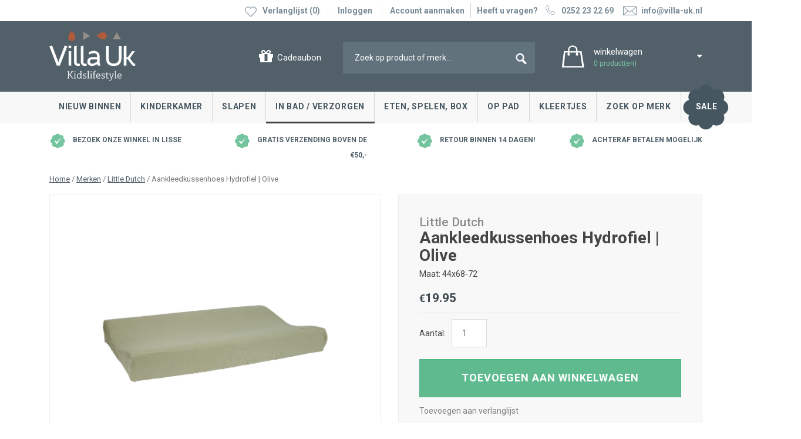

--- FILE ---
content_type: text/html; charset=UTF-8
request_url: https://www.villa-uk.nl/product/aankleedkussenhoes-hydrofiel-olive/
body_size: 18815
content:

<!doctype html>
<html lang="nl-NL">
  <head>
  <meta charset="utf-8">
  <meta http-equiv="x-ua-compatible" content="ie=edge">
  <meta name="viewport" content="width=device-width, initial-scale=1, user-scalable=0"">

  <link href="https://fonts.googleapis.com/css?family=Roboto:400,500,700" rel="stylesheet">

  <link rel="apple-touch-icon" sizes="57x57" href="/wp-content/themes/villauk/fav/apple-icon-57x57.png">
  <link rel="apple-touch-icon" sizes="60x60" href="/wp-content/themes/villauk/fav/apple-icon-60x60.png">
  <link rel="apple-touch-icon" sizes="72x72" href="/wp-content/themes/villauk/fav/apple-icon-72x72.png">
  <link rel="apple-touch-icon" sizes="76x76" href="/wp-content/themes/villauk/fav/apple-icon-76x76.png">
  <link rel="apple-touch-icon" sizes="114x114" href="/wp-content/themes/villauk/fav/apple-icon-114x114.png">
  <link rel="apple-touch-icon" sizes="120x120" href="/wp-content/themes/villauk/fav/apple-icon-120x120.png">
  <link rel="apple-touch-icon" sizes="144x144" href="/wp-content/themes/villauk/fav/apple-icon-144x144.png">
  <link rel="apple-touch-icon" sizes="152x152" href="/wp-content/themes/villauk/fav/apple-icon-152x152.png">
  <link rel="apple-touch-icon" sizes="180x180" href="/wp-content/themes/villauk/fav/apple-icon-180x180.png">
  <link rel="icon" type="image/png" sizes="192x192"  href="/wp-content/themes/villauk/fav/android-icon-192x192.png">
  <link rel="icon" type="image/png" sizes="32x32" href="/wp-content/themes/villauk/fav/favicon-32x32.png">
  <link rel="icon" type="image/png" sizes="96x96" href="/wp-content/themes/villauk/fav/favicon-96x96.png">
  <link rel="icon" type="image/png" sizes="16x16" href="/wp-content/themes/villauk/fav/favicon-16x16.png">
  <link rel="manifest" href="/wp-content/themes/villauk/fav/manifest.json">
  <meta name="msapplication-TileColor" content="#ffffff">
  <meta name="msapplication-TileImage" content="/wp-content/themes/villauk/fav/ms-icon-144x144.png">
  <meta name="theme-color" content="#ffffff">

  				<script>document.documentElement.className = document.documentElement.className + ' yes-js js_active js'</script>
				<meta name='robots' content='index, follow, max-image-preview:large, max-snippet:-1, max-video-preview:-1' />

	<!-- This site is optimized with the Yoast SEO plugin v21.3 - https://yoast.com/wordpress/plugins/seo/ -->
	<title>Aankleedkussenhoes Hydrofiel | Olive - Villa Uk</title>
	<link rel="canonical" href="https://www.villa-uk.nl/product/aankleedkussenhoes-hydrofiel-olive/" />
	<meta property="og:locale" content="nl_NL" />
	<meta property="og:type" content="article" />
	<meta property="og:title" content="Aankleedkussenhoes Hydrofiel | Olive - Villa Uk" />
	<meta property="og:description" content="Een aankleedkussenhoes hoeft niet saai te zijn en mag best opvallen in de babykamer. Deze heeft een prachtige olivegroene kleur. De hydrofiele aankleedkussenhoes is gemaakt van biologisch katoen en voelt heerlijk zacht aan. Het formaat van de aankleedkussenhoes is 50 x 70 cm en is voorzien van een elastieken band, waardoor de hoes goed om &hellip; Continued" />
	<meta property="og:url" content="https://www.villa-uk.nl/product/aankleedkussenhoes-hydrofiel-olive/" />
	<meta property="og:site_name" content="Villa Uk" />
	<meta property="article:modified_time" content="2024-11-05T14:08:29+00:00" />
	<meta property="og:image" content="https://www.villa-uk.nl/wp-content/uploads/2024/02/TE30814025-Changing-mat-cover-muslin-Olive-Little-Farm-1.jpg" />
	<meta property="og:image:width" content="1741" />
	<meta property="og:image:height" content="1741" />
	<meta property="og:image:type" content="image/jpeg" />
	<meta name="twitter:card" content="summary_large_image" />
	<meta name="twitter:label1" content="Geschatte leestijd" />
	<meta name="twitter:data1" content="1 minuut" />
	<!-- / Yoast SEO plugin. -->


<link rel='dns-prefetch' href='//www.googletagmanager.com' />
<link rel='dns-prefetch' href='//code.jquery.com' />
<link rel="stylesheet" href="/wp-includes/css/dist/block-library/style.min.css?ver=6.3.7">
<link rel="stylesheet" href="/wp-content/plugins/woocommerce/packages/woocommerce-blocks/build/wc-blocks-vendors-style.css?ver=10.9.3">
<link rel="stylesheet" href="/wp-content/plugins/woocommerce/packages/woocommerce-blocks/build/wc-all-blocks-style.css?ver=10.9.3">
<link rel="stylesheet" href="/wp-content/plugins/yith-woocommerce-wishlist/assets/css/jquery.selectBox.css?ver=1.2.0">
<link rel="stylesheet" href="/wp-content/plugins/yith-woocommerce-wishlist/assets/css/font-awesome.css?ver=4.7.0">
<link rel="stylesheet" href="/wp-content/plugins/woocommerce/assets/css/prettyPhoto.css?ver=3.1.6">
<link rel="stylesheet" href="/wp-content/plugins/yith-woocommerce-wishlist/assets/css/style.css?ver=3.25.0">
<style id='classic-theme-styles-inline-css' type='text/css'>
/*! This file is auto-generated */
.wp-block-button__link{color:#fff;background-color:#32373c;border-radius:9999px;box-shadow:none;text-decoration:none;padding:calc(.667em + 2px) calc(1.333em + 2px);font-size:1.125em}.wp-block-file__button{background:#32373c;color:#fff;text-decoration:none}
</style>
<style id='global-styles-inline-css' type='text/css'>
body{--wp--preset--color--black: #000000;--wp--preset--color--cyan-bluish-gray: #abb8c3;--wp--preset--color--white: #ffffff;--wp--preset--color--pale-pink: #f78da7;--wp--preset--color--vivid-red: #cf2e2e;--wp--preset--color--luminous-vivid-orange: #ff6900;--wp--preset--color--luminous-vivid-amber: #fcb900;--wp--preset--color--light-green-cyan: #7bdcb5;--wp--preset--color--vivid-green-cyan: #00d084;--wp--preset--color--pale-cyan-blue: #8ed1fc;--wp--preset--color--vivid-cyan-blue: #0693e3;--wp--preset--color--vivid-purple: #9b51e0;--wp--preset--gradient--vivid-cyan-blue-to-vivid-purple: linear-gradient(135deg,rgba(6,147,227,1) 0%,rgb(155,81,224) 100%);--wp--preset--gradient--light-green-cyan-to-vivid-green-cyan: linear-gradient(135deg,rgb(122,220,180) 0%,rgb(0,208,130) 100%);--wp--preset--gradient--luminous-vivid-amber-to-luminous-vivid-orange: linear-gradient(135deg,rgba(252,185,0,1) 0%,rgba(255,105,0,1) 100%);--wp--preset--gradient--luminous-vivid-orange-to-vivid-red: linear-gradient(135deg,rgba(255,105,0,1) 0%,rgb(207,46,46) 100%);--wp--preset--gradient--very-light-gray-to-cyan-bluish-gray: linear-gradient(135deg,rgb(238,238,238) 0%,rgb(169,184,195) 100%);--wp--preset--gradient--cool-to-warm-spectrum: linear-gradient(135deg,rgb(74,234,220) 0%,rgb(151,120,209) 20%,rgb(207,42,186) 40%,rgb(238,44,130) 60%,rgb(251,105,98) 80%,rgb(254,248,76) 100%);--wp--preset--gradient--blush-light-purple: linear-gradient(135deg,rgb(255,206,236) 0%,rgb(152,150,240) 100%);--wp--preset--gradient--blush-bordeaux: linear-gradient(135deg,rgb(254,205,165) 0%,rgb(254,45,45) 50%,rgb(107,0,62) 100%);--wp--preset--gradient--luminous-dusk: linear-gradient(135deg,rgb(255,203,112) 0%,rgb(199,81,192) 50%,rgb(65,88,208) 100%);--wp--preset--gradient--pale-ocean: linear-gradient(135deg,rgb(255,245,203) 0%,rgb(182,227,212) 50%,rgb(51,167,181) 100%);--wp--preset--gradient--electric-grass: linear-gradient(135deg,rgb(202,248,128) 0%,rgb(113,206,126) 100%);--wp--preset--gradient--midnight: linear-gradient(135deg,rgb(2,3,129) 0%,rgb(40,116,252) 100%);--wp--preset--font-size--small: 13px;--wp--preset--font-size--medium: 20px;--wp--preset--font-size--large: 36px;--wp--preset--font-size--x-large: 42px;--wp--preset--spacing--20: 0.44rem;--wp--preset--spacing--30: 0.67rem;--wp--preset--spacing--40: 1rem;--wp--preset--spacing--50: 1.5rem;--wp--preset--spacing--60: 2.25rem;--wp--preset--spacing--70: 3.38rem;--wp--preset--spacing--80: 5.06rem;--wp--preset--shadow--natural: 6px 6px 9px rgba(0, 0, 0, 0.2);--wp--preset--shadow--deep: 12px 12px 50px rgba(0, 0, 0, 0.4);--wp--preset--shadow--sharp: 6px 6px 0px rgba(0, 0, 0, 0.2);--wp--preset--shadow--outlined: 6px 6px 0px -3px rgba(255, 255, 255, 1), 6px 6px rgba(0, 0, 0, 1);--wp--preset--shadow--crisp: 6px 6px 0px rgba(0, 0, 0, 1);}:where(.is-layout-flex){gap: 0.5em;}:where(.is-layout-grid){gap: 0.5em;}body .is-layout-flow > .alignleft{float: left;margin-inline-start: 0;margin-inline-end: 2em;}body .is-layout-flow > .alignright{float: right;margin-inline-start: 2em;margin-inline-end: 0;}body .is-layout-flow > .aligncenter{margin-left: auto !important;margin-right: auto !important;}body .is-layout-constrained > .alignleft{float: left;margin-inline-start: 0;margin-inline-end: 2em;}body .is-layout-constrained > .alignright{float: right;margin-inline-start: 2em;margin-inline-end: 0;}body .is-layout-constrained > .aligncenter{margin-left: auto !important;margin-right: auto !important;}body .is-layout-constrained > :where(:not(.alignleft):not(.alignright):not(.alignfull)){max-width: var(--wp--style--global--content-size);margin-left: auto !important;margin-right: auto !important;}body .is-layout-constrained > .alignwide{max-width: var(--wp--style--global--wide-size);}body .is-layout-flex{display: flex;}body .is-layout-flex{flex-wrap: wrap;align-items: center;}body .is-layout-flex > *{margin: 0;}body .is-layout-grid{display: grid;}body .is-layout-grid > *{margin: 0;}:where(.wp-block-columns.is-layout-flex){gap: 2em;}:where(.wp-block-columns.is-layout-grid){gap: 2em;}:where(.wp-block-post-template.is-layout-flex){gap: 1.25em;}:where(.wp-block-post-template.is-layout-grid){gap: 1.25em;}.has-black-color{color: var(--wp--preset--color--black) !important;}.has-cyan-bluish-gray-color{color: var(--wp--preset--color--cyan-bluish-gray) !important;}.has-white-color{color: var(--wp--preset--color--white) !important;}.has-pale-pink-color{color: var(--wp--preset--color--pale-pink) !important;}.has-vivid-red-color{color: var(--wp--preset--color--vivid-red) !important;}.has-luminous-vivid-orange-color{color: var(--wp--preset--color--luminous-vivid-orange) !important;}.has-luminous-vivid-amber-color{color: var(--wp--preset--color--luminous-vivid-amber) !important;}.has-light-green-cyan-color{color: var(--wp--preset--color--light-green-cyan) !important;}.has-vivid-green-cyan-color{color: var(--wp--preset--color--vivid-green-cyan) !important;}.has-pale-cyan-blue-color{color: var(--wp--preset--color--pale-cyan-blue) !important;}.has-vivid-cyan-blue-color{color: var(--wp--preset--color--vivid-cyan-blue) !important;}.has-vivid-purple-color{color: var(--wp--preset--color--vivid-purple) !important;}.has-black-background-color{background-color: var(--wp--preset--color--black) !important;}.has-cyan-bluish-gray-background-color{background-color: var(--wp--preset--color--cyan-bluish-gray) !important;}.has-white-background-color{background-color: var(--wp--preset--color--white) !important;}.has-pale-pink-background-color{background-color: var(--wp--preset--color--pale-pink) !important;}.has-vivid-red-background-color{background-color: var(--wp--preset--color--vivid-red) !important;}.has-luminous-vivid-orange-background-color{background-color: var(--wp--preset--color--luminous-vivid-orange) !important;}.has-luminous-vivid-amber-background-color{background-color: var(--wp--preset--color--luminous-vivid-amber) !important;}.has-light-green-cyan-background-color{background-color: var(--wp--preset--color--light-green-cyan) !important;}.has-vivid-green-cyan-background-color{background-color: var(--wp--preset--color--vivid-green-cyan) !important;}.has-pale-cyan-blue-background-color{background-color: var(--wp--preset--color--pale-cyan-blue) !important;}.has-vivid-cyan-blue-background-color{background-color: var(--wp--preset--color--vivid-cyan-blue) !important;}.has-vivid-purple-background-color{background-color: var(--wp--preset--color--vivid-purple) !important;}.has-black-border-color{border-color: var(--wp--preset--color--black) !important;}.has-cyan-bluish-gray-border-color{border-color: var(--wp--preset--color--cyan-bluish-gray) !important;}.has-white-border-color{border-color: var(--wp--preset--color--white) !important;}.has-pale-pink-border-color{border-color: var(--wp--preset--color--pale-pink) !important;}.has-vivid-red-border-color{border-color: var(--wp--preset--color--vivid-red) !important;}.has-luminous-vivid-orange-border-color{border-color: var(--wp--preset--color--luminous-vivid-orange) !important;}.has-luminous-vivid-amber-border-color{border-color: var(--wp--preset--color--luminous-vivid-amber) !important;}.has-light-green-cyan-border-color{border-color: var(--wp--preset--color--light-green-cyan) !important;}.has-vivid-green-cyan-border-color{border-color: var(--wp--preset--color--vivid-green-cyan) !important;}.has-pale-cyan-blue-border-color{border-color: var(--wp--preset--color--pale-cyan-blue) !important;}.has-vivid-cyan-blue-border-color{border-color: var(--wp--preset--color--vivid-cyan-blue) !important;}.has-vivid-purple-border-color{border-color: var(--wp--preset--color--vivid-purple) !important;}.has-vivid-cyan-blue-to-vivid-purple-gradient-background{background: var(--wp--preset--gradient--vivid-cyan-blue-to-vivid-purple) !important;}.has-light-green-cyan-to-vivid-green-cyan-gradient-background{background: var(--wp--preset--gradient--light-green-cyan-to-vivid-green-cyan) !important;}.has-luminous-vivid-amber-to-luminous-vivid-orange-gradient-background{background: var(--wp--preset--gradient--luminous-vivid-amber-to-luminous-vivid-orange) !important;}.has-luminous-vivid-orange-to-vivid-red-gradient-background{background: var(--wp--preset--gradient--luminous-vivid-orange-to-vivid-red) !important;}.has-very-light-gray-to-cyan-bluish-gray-gradient-background{background: var(--wp--preset--gradient--very-light-gray-to-cyan-bluish-gray) !important;}.has-cool-to-warm-spectrum-gradient-background{background: var(--wp--preset--gradient--cool-to-warm-spectrum) !important;}.has-blush-light-purple-gradient-background{background: var(--wp--preset--gradient--blush-light-purple) !important;}.has-blush-bordeaux-gradient-background{background: var(--wp--preset--gradient--blush-bordeaux) !important;}.has-luminous-dusk-gradient-background{background: var(--wp--preset--gradient--luminous-dusk) !important;}.has-pale-ocean-gradient-background{background: var(--wp--preset--gradient--pale-ocean) !important;}.has-electric-grass-gradient-background{background: var(--wp--preset--gradient--electric-grass) !important;}.has-midnight-gradient-background{background: var(--wp--preset--gradient--midnight) !important;}.has-small-font-size{font-size: var(--wp--preset--font-size--small) !important;}.has-medium-font-size{font-size: var(--wp--preset--font-size--medium) !important;}.has-large-font-size{font-size: var(--wp--preset--font-size--large) !important;}.has-x-large-font-size{font-size: var(--wp--preset--font-size--x-large) !important;}
.wp-block-navigation a:where(:not(.wp-element-button)){color: inherit;}
:where(.wp-block-post-template.is-layout-flex){gap: 1.25em;}:where(.wp-block-post-template.is-layout-grid){gap: 1.25em;}
:where(.wp-block-columns.is-layout-flex){gap: 2em;}:where(.wp-block-columns.is-layout-grid){gap: 2em;}
.wp-block-pullquote{font-size: 1.5em;line-height: 1.6;}
</style>
<link rel="stylesheet" href="/wp-content/plugins/afterpay-payment-gateway-for-woocommerce/css/styles.css?ver=6.3.7">
<link rel="stylesheet" href="/wp-content/plugins/contact-form-7/includes/css/styles.css?ver=5.8.1">
<style id='gtw-inline-style-inline-css' type='text/css'>
.gift-wrapping .woocommerce-Price-currencySymbol {
 font-size: 10px !important;
}
</style>
<link rel="stylesheet" href="/wp-content/plugins/gift-wrapper-for-woocommerce/assets/css/lightcase.min.css?ver=2.5">
<link rel="stylesheet" href="/wp-content/plugins/gift-wrapper-for-woocommerce/assets/css/frontend.css?ver=2.5">
<link rel="stylesheet" href="/wp-content/plugins/woocommerce-multiple-free-gift/css/wfg-styles.css?ver=6.3.7">
<link rel="stylesheet" href="/wp-content/plugins/woocommerce/assets/css/woocommerce-layout.css?ver=8.1.3">
<link rel="stylesheet" href="/wp-content/plugins/woocommerce/assets/css/woocommerce-smallscreen.css?ver=8.1.3" media="only screen and (max-width: 768px)">
<link rel="stylesheet" href="/wp-content/plugins/woocommerce/assets/css/woocommerce.css?ver=8.1.3">
<style id='woocommerce-inline-inline-css' type='text/css'>
.woocommerce form .form-row .required { visibility: visible; }
</style>
<link rel="stylesheet" href="/wp-content/plugins/yith-woocommerce-advanced-product-options-premium/assets/css/yith-wccl.css?ver=1.5.4">
<style id='yith_wccl_frontend-inline-css' type='text/css'>
.select_option .yith_wccl_tooltip > span{background: #222222;color: #ffffff;}
            .select_option .yith_wccl_tooltip.bottom span:after{border-bottom-color: #222222;}
            .select_option .yith_wccl_tooltip.top span:after{border-top-color: #222222;}
</style>
<link rel="stylesheet" href="/wp-content/themes/villauk/dist/styles/main.css">
<link rel="stylesheet" href="/wp-includes/css/dashicons.min.css?ver=6.3.7">
<style id='dashicons-inline-css' type='text/css'>
[data-font="Dashicons"]:before {font-family: 'Dashicons' !important;content: attr(data-icon) !important;speak: none !important;font-weight: normal !important;font-variant: normal !important;text-transform: none !important;line-height: 1 !important;font-style: normal !important;-webkit-font-smoothing: antialiased !important;-moz-osx-font-smoothing: grayscale !important;}
</style>
<link rel="stylesheet" href="/wp-content/plugins/yith-woocommerce-advanced-product-options-premium/assets/css/jquery-ui.min.css?ver=1.11.4">
<link rel="stylesheet" href="/wp-content/plugins/yith-woocommerce-advanced-product-options-premium/assets/css/yith-wapo.css?ver=1.5.4">
<style id='yith_wapo_frontend-inline-css' type='text/css'>

			.wapo_option_tooltip .yith_wccl_tooltip > span {
				background: #222222;
				color: #ffffff;
			}
			.wapo_option_tooltip .yith_wccl_tooltip.bottom span:after {
				border-bottom-color: #222222;
			}
			.wapo_option_tooltip .yith_wccl_tooltip.top span:after {
				border-top-color: #222222;
			}
</style>
<link rel="stylesheet" href="/wp-content/plugins/yith-woocommerce-advanced-product-options-premium/assets/css/color-picker.min.css?ver=1.5.4">
<script type="text/template" id="tmpl-variation-template">
	<div class="woocommerce-variation-description">{{{ data.variation.variation_description }}}</div>
	<div class="woocommerce-variation-price">{{{ data.variation.price_html }}}</div>
	<div class="woocommerce-variation-availability">{{{ data.variation.availability_html }}}</div>
</script>
<script type="text/template" id="tmpl-unavailable-variation-template">
	<p>Dit product is niet beschikbaar. Kies een andere combinatie.</p>
</script>
<script id="google-analytics-opt-out-js-after" type="text/javascript">
			var gaProperty = 'G-S0VYPE5E07';
			var disableStr = 'ga-disable-' + gaProperty;
			if ( document.cookie.indexOf( disableStr + '=true' ) > -1 ) {
				window[disableStr] = true;
			}
			function gaOptout() {
				document.cookie = disableStr + '=true; expires=Thu, 31 Dec 2099 23:59:59 UTC; path=/';
				window[disableStr] = true;
			}
</script>
<script async src="https://www.googletagmanager.com/gtag/js?id=G-S0VYPE5E07" id="google-tag-manager-js"></script>
<script id="google-tag-manager-js-after" type="text/javascript">
		window.dataLayer = window.dataLayer || [];
		function gtag(){dataLayer.push(arguments);}
		gtag("js", new Date());
		gtag("set", "developer_id.dOGY3NW", true);

		gtag("config", "G-S0VYPE5E07", {
			"allow_google_signals": false,
			"link_attribution": false,
			"anonymize_ip": false,
			"linker":{
				"domains": [],
				"allow_incoming": false,
			},
			"custom_map": {
				"dimension1": "logged_in"
			},
			"logged_in": "no"
		} );

		
		
</script>
<script src="https://code.jquery.com/jquery-3.7.0.min.js" id="jquery-js"></script>
<script>window.jQuery || document.write('<script src="/wp-includes/js/jquery/jquery.js"><\/script>')</script>
<script src="/wp-content/plugins/afterpay-payment-gateway-for-woocommerce/js/jquery.mask.min.js?ver=6.3.7" id="jquery_mask-js"></script>
<script src="/wp-content/plugins/woocommerce/assets/js/jquery-blockui/jquery.blockUI.min.js?ver=2.7.0-wc.8.1.3" id="jquery-blockui-js"></script>
<script src="/wp-content/plugins/gift-wrapper-for-woocommerce/assets/js/lightcase.min.js?ver=2.5" id="lightcase-js"></script>
<script src="/wp-content/plugins/gift-wrapper-for-woocommerce/assets/js/gtw-lightcase-enhanced.js?ver=2.5" id="gtw-lightcase-js"></script>
<script type='text/javascript' id='gtw-frontend-js-extra'>
/* <![CDATA[ */
var gtw_frontend_params = {"gift_wrapper_nonce":"ca781c7bb0","popup_gift_wrapper_nonce":"f8f75031ee","remove_order_gift_wrapper_msg":"Are you sure you want to remove order gift wrapper?","ajaxurl":"https:\/\/www.villa-uk.nl\/wp-admin\/admin-ajax.php"};
/* ]]> */
</script>
<script src="/wp-content/plugins/gift-wrapper-for-woocommerce/assets/js/frontend.js?ver=2.5" id="gtw-frontend-js"></script>
<script src="/wp-content/plugins/woocommerce-multiple-free-gift/js/wfg-scripts.js?ver=6.3.7" id="wfg-scripts-js"></script>
	<noscript><style>.woocommerce-product-gallery{ opacity: 1 !important; }</style></noscript>
				<script  type="text/javascript">
				!function(f,b,e,v,n,t,s){if(f.fbq)return;n=f.fbq=function(){n.callMethod?
					n.callMethod.apply(n,arguments):n.queue.push(arguments)};if(!f._fbq)f._fbq=n;
					n.push=n;n.loaded=!0;n.version='2.0';n.queue=[];t=b.createElement(e);t.async=!0;
					t.src=v;s=b.getElementsByTagName(e)[0];s.parentNode.insertBefore(t,s)}(window,
					document,'script','https://connect.facebook.net/en_US/fbevents.js');
			</script>
			<!-- WooCommerce Facebook Integration Begin -->
			<script  type="text/javascript">

				fbq('init', '413012773167304', {}, {
    "agent": "woocommerce-8.1.3-3.0.34"
});

				fbq( 'track', 'PageView', {
    "source": "woocommerce",
    "version": "8.1.3",
    "pluginVersion": "3.0.34"
} );

				document.addEventListener( 'DOMContentLoaded', function() {
					jQuery && jQuery( function( $ ) {
						// Insert placeholder for events injected when a product is added to the cart through AJAX.
						$( document.body ).append( '<div class=\"wc-facebook-pixel-event-placeholder\"></div>' );
					} );
				}, false );

			</script>
			<!-- WooCommerce Facebook Integration End -->
			
  <script>
    (function ($) {
        jQuery.fn.extend({
            size: function () {
                return jQuery(this).length;
            }
        });
    })(jQuery);
  </script>

</head> 
  <body class="product-template-default single single-product postid-174508 theme-villauk woocommerce woocommerce-page woocommerce-no-js yith-wapo-frontend aankleedkussenhoes-hydrofiel-olive sidebar-primary">
    <!--[if lt IE 9]>
      <div class="alert alert-warning">
        Uw browser is verouderd. <a href="http://browsehappy.com/">upgrade uw browser</a> om uw ervaring te verbeteren.      </div>
      
      <script src="http://html5shiv.googlecode.com/svn/trunk/html5.js"></script>
    <![endif]-->

    <header class="header">
    <div class="upper_top_pan">
        <div class="container">
            <div class="row">
                <div class="col-md-12">
                    <div class="header_upper_info"><span class="header_upper_info_text">Heeft u vragen?</span> <a href="tel:0252232269"><i class="icon icon-phone"></i>0252 23 22 69</a><span><a href="mailto:info@villa-uk.nl"><i class="icon icon-envelope"></i><span class="header_upper_info_m_mail">Email</span><span class="header_upper_info_mail">info@villa-uk.nl</span></a></span></div>

                    <ul class="header_upper_menu">
                        <li class="wishlist"><a href="https://www.villa-uk.nl/verlanglijst/"><i class="icon icon-heart"></i>Verlanglijst (0)</a></li>
                                                  <li class="login"><a href="https://www.villa-uk.nl/mijn-account">Inloggen</a></li>
                          <li class="account"><a href="https://www.villa-uk.nl/mijn-account">Account aanmaken</a></li>
                                            </ul>
                </div>
            </div>
        </div>
    </div>
    <div class="upper_brand_pan">
        <div class="container">
            <div class="row">
                <div class="col-md-3 col-sm-3 col-xs-3">
                    <a class="nav-brand-link" href="https://www.villa-uk.nl">
                        <div class="nav-brand">
                                                        <img src="/wp-content/uploads/2021/08/villa-uk-2021.png" alt="">
                        </div>
                    </a>
                </div>
                 
                <a id="navToggle" class="nav_bars_ipad navToggle" href="#"><p><i class="fa fa-bars" aria-hidden="true"></i> Menu</p></a>

                <div class="col-md-9 upper_brand_menu">
                    <div class="col-md-4 upper_brand_item">
                      <a href="https://www.villa-uk.nl/winkelmand/">
                        <div class="cart">
                            <i class="icon icon-cart"></i>
                            <p>winkelwagen</p>
                            <span>0 product(en)</span>
                            <span class="amount">0</span>
                        </div>
                      </a>

                      <div class="cart_down">
                        <i class="fa fa-caret-up" aria-hidden="true"></i>

                                                <p>Je winkelmand is leeg</p>
                                              </div>

                    </div>
                    <div class="col-md-5 col-sm-4 upper_brand_item">
                      <div class="search">
  <form action="https://www.villa-uk.nl/" method="get">
    <input type="search" value="" name="s" class="input" placeholder="Zoek op product of merk...">
    <button class="btn" type="submit"><i class="icon icon-search"></i></button>
    <input type="hidden" name="post_type" value="product" />
  </form>
</div>
                    </div>
                    <div class="col-lg-2 col-md-3 gift-card upper_brand_item">
                        <a href="https://villa-uk.nl/product/kadobon-villa-uk-villa-uk/"><i class="fa fa-gift" aria-hidden="true"></i> Cadeaubon</a>
                    </div>
                </div>
               
                <div class="col-xs-9 mobile_upper_brand_menu">
                    <ul>
                        <li>
                            <a id="searchOpen" href="#"><p><i class="icon icon-search"></i></p></a>
                        </li>
                        <li>
                            <a href="https://www.villa-uk.nl/winkelmand/"><p><i class="icon icon-cart"><span class="amount">0</span></i></p></a>
                        </li>
                        <li>
                           <a id="navToggle" class="navToggle" href="#"><p><i class="fa fa-bars" aria-hidden="true"></i></p></a>
                        </li>
                    </ul>
                </div>

                <div id="mobileSearch" class="col-xs-12 mobile-search">
                  <div class="search">
                    <form action="https://www.villa-uk.nl/" method="get">
                      <input type="search" value="" name="s" class="input" placeholder="Zoek op product of merk...">
                      <input type="hidden" name="post_type" value="product" />
                      <div id="searchClose" class="btn close"><i class="fa fa-close"></i></div>
                      <button class="btn search" type="submit"><i class="fa fa-search"></i></button>
                    </form>
                  </div>

                </div>
            </div>
        </div>
        <div class="pattern"></div>
    </div>

    <div class="upper_nav_pan">
        <div class="container">
            <div class="row">
                <div class="col-md-12">
                    <nav>
                    <ul id="menu-primaire-navigatie" class="nav navbar-nav"><li class="menu-item menu-nieuw-binnen"><a href="https://www.villa-uk.nl/nieuw-binnen/">Nieuw binnen</a></li>
<li class="left menu-item menu-item-has-children menu-kinderkamer"><a href="/product-categorie/kinderkameraccessoires/">Kinderkamer</a>
<ul class="sub-menu">
	<li class="menu-item menu-decoratieve-hangers-en-treintjes"><a href="/product-categorie/kinderkameraccessoires/kast-en-deurhangers/">Decoratieve hangers en treintjes</a></li>
	<li class="menu-item menu-hanglamp-kinderkamer"><a href="/product-categorie/kinderkameraccessoires/hanglampen/">Hanglamp kinderkamer</a></li>
	<li class="menu-item menu-hemeltjes-en-klamboes"><a href="/product-categorie/kinderkameraccessoires/hemeltjes-en-klamboes/">Hemeltjes en klamboes</a></li>
	<li class="menu-item menu-invulboeken-en-bewaardoosjes"><a href="/product-categorie/villa-uk-home/">Invulboeken en bewaardoosjes</a></li>
	<li class="menu-item menu-kussentjes"><a href="/product-categorie/kinderkameraccessoires/kussentjes/">Kussentjes</a></li>
	<li class="menu-item menu-leuke-vloerkleedjes"><a href="/product-categorie/kinderkameraccessoires/vloerkleden-en-loungekussens/">Leuke Vloerkleedjes</a></li>
	<li class="menu-item menu-meubeltjes"><a href="/product-categorie/kinderkameraccessoires/meubeltjes/">Meubeltjes</a></li>
	<li class="menu-item menu-muziekdoosjes"><a href="/product-categorie/kinderkameraccessoires/muziekdozen/">Muziekdoosjes</a></li>
	<li class="menu-item menu-nachtlampjes-en-wekkers"><a href="/product-categorie/kinderkameraccessoires/nachtlampjes-en-wekkers/">Nachtlampjes en wekkers</a></li>
	<li class="menu-item menu-opbergers-en-mandjes"><a href="/product-categorie/kinderkameraccessoires/opbergers-en-mandjes/">Opbergers en mandjes</a></li>
	<li class="menu-item menu-posters-en-muurstickers"><a href="/product-categorie/kinderkameraccessoires/posters-en-muurstickers/">Posters en muurstickers</a></li>
	<li class="menu-item menu-stoere-dierenkoppen"><a href="/product-categorie/kinderkameraccessoires/stoere-dierenkoppen-voor-aan-de-muur/">Stoere dierenkoppen</a></li>
	<li class="menu-item menu-verf-behang-en-stof"><a href="/product-categorie/kinderkameraccessoires/verf-en-stof/">Verf, behang en stof</a></li>
	<li class="menu-item menu-leuke-wandlampjes"><a href="/product-categorie/kinderkameraccessoires/leuke-lampjes/">Leuke wandlampjes</a></li>
	<li class="menu-item menu-stoelverkleiners"><a href="/product-categorie/kinderkameraccessoires/stoelverkleiners/">Stoelverkleiners</a></li>
</ul>
</li>
<li class="left menu-item menu-item-has-children menu-slapen"><a href="/product-categorie/slapen/">Slapen</a>
<ul class="sub-menu">
	<li class="menu-item menu-dekbedden"><a href="/product-categorie/slapen/dekbedden/">Dekbedden</a></li>
	<li class="menu-item menu-dekbedovertrekken"><a href="/product-categorie/slapen/dekbedovertrekken/">Dekbedovertrekken</a></li>
	<li class="menu-item menu-dekens"><a href="/product-categorie/slapen/dekentjes/">Dekens</a></li>
	<li class="menu-item menu-hoeslakens"><a href="/product-categorie/slapen/hoeslakens/">Hoeslakens</a></li>
	<li class="menu-item menu-lakentjes"><a href="/product-categorie/slapen/lakentjes/">Lakentjes</a></li>
	<li class="menu-item menu-slaapzakjes"><a href="/product-categorie/slapen/slaapzakjes/">Slaapzakjes</a></li>
	<li class="menu-item menu-wiegjes-en-accessoires"><a href="/product-categorie/slapen/wiegjes-wiegmanden-en-hoezen/">Wiegjes en Accessoires</a></li>
</ul>
</li>
<li class="left current-product-ancestor active menu-item menu-item-has-children menu-in-bad-verzorgen"><a href="/product-categorie/in-bad-verzorgen/">In bad / Verzorgen</a>
<ul class="sub-menu">
	<li class="current-product-ancestor active current-product-parent menu-item menu-aankleedkussens-en-hoezen"><a href="/product-categorie/in-bad-verzorgen/aankleedkussens-en-hoezen/">Aankleedkussens en -hoezen</a></li>
	<li class="menu-item menu-badcapes"><a href="/product-categorie/in-bad-verzorgen/badcapes/">Badcapes</a></li>
	<li class="menu-item menu-badjasjes"><a href="/product-categorie/in-bad-verzorgen/badjasjes/">Badjasjes</a></li>
	<li class="menu-item menu-hydrofiele-doeken"><a href="/product-categorie/in-bad-verzorgen/hydrofiele-doeken/">Hydrofiele doeken</a></li>
	<li class="menu-item menu-kruiken-en-kruikenzakken"><a href="/product-categorie/in-bad-verzorgen/kruiken-en-kruikenzakken/">Kruiken en kruikenzakken</a></li>
	<li class="menu-item menu-speen-en-spuugdoekjes"><a href="/product-categorie/in-bad-verzorgen/speen-en-spuugdoekjes/">Speen &#8211; en spuugdoekjes</a></li>
	<li class="menu-item menu-slabbetjes"><a href="/product-categorie/in-bad-verzorgen/slabbetjes/">Slabbetjes</a></li>
	<li class="menu-item menu-verzorgingsproducten"><a href="/product-categorie/in-bad-verzorgen/verzorgingsproducten/">Verzorgingsproducten</a></li>
	<li class="menu-item menu-voedingskussens-en-hoezen"><a href="/product-categorie/in-bad-verzorgen/voedingskussens/">Voedingskussens- en hoezen</a></li>
	<li class="menu-item menu-wikkelcape-omslagdoek"><a href="/product-categorie/in-bad-verzorgen/wikkelcapes/">Wikkelcape / omslagdoek</a></li>
</ul>
</li>
<li class="right menu-item menu-item-has-children menu-eten-spelen-box"><a href="/product-categorie/spelen-box/">Eten, spelen, box</a>
<ul class="sub-menu">
	<li class="menu-item menu-babygym"><a href="/product-categorie/spelen-box/babygym/">Babygym</a></li>
	<li class="menu-item menu-boekjes"><a href="/product-categorie/spelen-box/boekjes/">Boekjes</a></li>
	<li class="menu-item menu-boxkleden"><a href="/product-categorie/spelen-box/boxkleden/">Boxkleden</a></li>
	<li class="menu-item menu-box-en-bedomranders"><a href="/product-categorie/spelen-box/box-en-bedomranders/">Box- en bedomranders</a></li>
	<li class="menu-item menu-bijtspeelgoed-en-rammelaars"><a href="/product-categorie/spelen-box/bijtspeelgoed-en-rammelaars/">Bijtspeelgoed en rammelaars</a></li>
	<li class="menu-item menu-eten-en-drinken"><a href="/product-categorie/spelen-box/eten-en-drinken/">Eten en drinken</a></li>
	<li class="menu-item menu-knuffels"><a href="/product-categorie/spelen-box/knuffels/">Knuffels</a></li>
	<li class="menu-item menu-loopfietsen"><a href="/product-categorie/spelen-box/loopfietsen/">Loopfietsen</a></li>
	<li class="menu-item menu-opbergzakken"><a href="/product-categorie/spelen-box/opbergzakken/">Opbergzakken</a></li>
	<li class="menu-item menu-speelgoed"><a href="/product-categorie/spelen-box/speelgoed/">Speelgoed</a></li>
	<li class="menu-item menu-steppen"><a href="/product-categorie/spelen-box/steppen/">Steppen</a></li>
	<li class="menu-item menu-zwembandje-en-badjes"><a href="/product-categorie/spelen-box/zwembandje-en-badjes/">Zwembandje en -badjes</a></li>
</ul>
</li>
<li class="right menu-item menu-item-has-children menu-op-pad"><a href="/product-categorie/op-pad/">Op pad</a>
<ul class="sub-menu">
	<li class="menu-item menu-autostoelhoezen-en-kappen"><a href="/product-categorie/op-pad/autostoel-hoezen-en-kappen/">Autostoelhoezen- en kappen</a></li>
	<li class="menu-item menu-handig-voor-onderweg"><a href="/product-categorie/op-pad/zonnekapjes-en-draagriemen/">Handig voor onderweg</a></li>
	<li class="menu-item menu-luier-etuis-en-toilettasjes"><a href="/product-categorie/op-pad/luier-etuis/">Luier-etuis en toilettasjes</a></li>
	<li class="menu-item menu-maxi-cosi-en-buggy-inlays"><a href="/product-categorie/op-pad/maxi-cosi-en-buggy-inlays/">Maxi cosi- en buggy-inlays</a></li>
	<li class="menu-item menu-paraplus"><a href="/product-categorie/op-pad/paraplus/">Paraplu&#8217;s</a></li>
	<li class="menu-item menu-portemonnees"><a href="/product-categorie/op-pad/portemonnees/">Portemonnees</a></li>
	<li class="menu-item menu-rugtasjes"><a href="/product-categorie/op-pad/rugtasjes/">Rugtasjes</a></li>
	<li class="menu-item menu-verschoningsmatjes"><a href="/product-categorie/op-pad/verschoningsmatjes/">Verschoningsmatjes</a></li>
	<li class="menu-item menu-verzorgingstassen"><a href="/product-categorie/op-pad/verzorgingstassen/">Verzorgingstassen</a></li>
	<li class="menu-item menu-voetenzakken-buggy"><a href="/product-categorie/op-pad/voetenzakken-en-hoezen-buggy/">Voetenzakken Buggy</a></li>
	<li class="menu-item menu-voetenzakken-maxi-cosi-autostoel"><a href="/product-categorie/op-pad/voetenzakken-maxi-cosi-autostoel/">Voetenzakken maxi cosi autostoel</a></li>
	<li class="menu-item menu-weekend-gym-zwemtassen"><a href="/product-categorie/op-pad/mama-sieraden/">Weekend-, gym-, zwemtassen</a></li>
	<li class="menu-item menu-zonnebrillen"><a href="/product-categorie/op-pad/zonnebrillen/">Zonnebrillen</a></li>
</ul>
</li>
<li class="right menu-item menu-item-has-children menu-kleertjes"><a href="/product-categorie/kleertjes-pyjama-s/">Kleertjes</a>
<ul class="sub-menu">
	<li class="menu-item menu-boxpakjes-en-jumpsuits"><a href="/product-categorie/kleertjes-pyjama-s/boxpakjes-en-jumpsuits/">Boxpakjes en jumpsuits</a></li>
	<li class="menu-item menu-broekjes"><a href="/product-categorie/kleertjes-pyjama-s/broekjes/">Broekjes</a></li>
	<li class="menu-item menu-haaraccessoires"><a href="/product-categorie/kleertjes-pyjama-s/haaraccessoires/">Haaraccessoires</a></li>
	<li class="menu-item menu-jasje-en-vestjes"><a href="/product-categorie/kleertjes-pyjama-s/jasje-en-vestjes/">Jasje en vestjes</a></li>
	<li class="menu-item menu-jurkjes-rokjes-en-tuniekjes"><a href="/product-categorie/kleertjes-pyjama-s/jurkjes-rokjes-en-tuniekjes/">Jurkjes, rokjes en tuniekjes</a></li>
	<li class="menu-item menu-laarsjes"><a href="/product-categorie/kleertjes-pyjama-s/laarsjes/">Laarsjes</a></li>
	<li class="menu-item menu-mutsen-wanten-en-sjaals"><a href="/product-categorie/kleertjes-pyjama-s/mutsjes/">Mutsen wanten en sjaals</a></li>
	<li class="menu-item menu-pyjamas"><a href="/product-categorie/kleertjes-pyjama-s/pyjamas-babys-en-kids/">Pyjama&#8217;s</a></li>
	<li class="menu-item menu-rompertjes"><a href="/product-categorie/kleertjes-pyjama-s/rompertjes/">Rompertjes</a></li>
	<li class="menu-item menu-schoentjes"><a href="/product-categorie/kleertjes-pyjama-s/schoentjes/">Schoentjes</a></li>
	<li class="menu-item menu-shirts-lange-en-korte-mouw"><a href="/product-categorie/kleertjes-pyjama-s/truitjes-korte-en-lange-mouw/">Shirts lange en korte mouw</a></li>
	<li class="menu-item menu-slofjes-en-slippers"><a href="/product-categorie/kleertjes-pyjama-s/slofjes-en-slippers/">Slofjes en slippers</a></li>
	<li class="menu-item menu-sokken-leggings-en-maillots"><a href="/product-categorie/kleertjes-pyjama-s/sokken-leggings-en-maillots/">Sokken, leggings en maillots</a></li>
	<li class="menu-item menu-swimwear"><a href="/product-categorie/kleertjes-pyjama-s/swimwear/">Swimwear</a></li>
	<li class="menu-item menu-voor-mama"><a href="/product-categorie/kleertjes-pyjama-s/voor-mama/">Voor mama</a></li>
	<li class="menu-item menu-zonnehoedjes-en-petten"><a href="/product-categorie/kleertjes-pyjama-s/zonnehoedjes-en-petten/">Zonnehoedjes en petten</a></li>
</ul>
</li>
<li class="right current-product-ancestor menu-item menu-zoek-op-merk"><a href="/product-categorie/merken/">Zoek op merk</a></li>
<li class="sale menu-item menu-sale"><a href="https://www.villa-uk.nl/sale/"><span>sale</span></a></li>
</ul>                    </nav>
                </div>
            </div>
        </div>
    </div>
</header>

<div class="mobileNav">
  <div class="menuwrap">
    <div class="close" id="closeMenu"><i class="fa fa-times" aria-hidden="true"></i> Menu sluiten</div>
    <nav class="top_nav">
    <div class="back_home"><i class="fa fa-caret-left" aria-hidden="true"></i> Terug naar home</div>
    <ul id="menu-primaire-navigatie-1" class="nav navbar-nav"><li class="menu-item menu-nieuw-binnen"><a href="https://www.villa-uk.nl/nieuw-binnen/">Nieuw binnen<i class="fa fa-caret-right" aria-hidden="true"></i></a></li>
<li class="left menu-item menu-item-has-children menu-kinderkamer"><a href="/product-categorie/kinderkameraccessoires/">Kinderkamer<i class="fa fa-caret-right" aria-hidden="true"></i></a>
<ul class="sub-menu">
	<li class="menu-item menu-decoratieve-hangers-en-treintjes"><a href="/product-categorie/kinderkameraccessoires/kast-en-deurhangers/">Decoratieve hangers en treintjes<i class="fa fa-caret-right" aria-hidden="true"></i></a></li>
	<li class="menu-item menu-hanglamp-kinderkamer"><a href="/product-categorie/kinderkameraccessoires/hanglampen/">Hanglamp kinderkamer<i class="fa fa-caret-right" aria-hidden="true"></i></a></li>
	<li class="menu-item menu-hemeltjes-en-klamboes"><a href="/product-categorie/kinderkameraccessoires/hemeltjes-en-klamboes/">Hemeltjes en klamboes<i class="fa fa-caret-right" aria-hidden="true"></i></a></li>
	<li class="menu-item menu-invulboeken-en-bewaardoosjes"><a href="/product-categorie/villa-uk-home/">Invulboeken en bewaardoosjes<i class="fa fa-caret-right" aria-hidden="true"></i></a></li>
	<li class="menu-item menu-kussentjes"><a href="/product-categorie/kinderkameraccessoires/kussentjes/">Kussentjes<i class="fa fa-caret-right" aria-hidden="true"></i></a></li>
	<li class="menu-item menu-leuke-vloerkleedjes"><a href="/product-categorie/kinderkameraccessoires/vloerkleden-en-loungekussens/">Leuke Vloerkleedjes<i class="fa fa-caret-right" aria-hidden="true"></i></a></li>
	<li class="menu-item menu-meubeltjes"><a href="/product-categorie/kinderkameraccessoires/meubeltjes/">Meubeltjes<i class="fa fa-caret-right" aria-hidden="true"></i></a></li>
	<li class="menu-item menu-muziekdoosjes"><a href="/product-categorie/kinderkameraccessoires/muziekdozen/">Muziekdoosjes<i class="fa fa-caret-right" aria-hidden="true"></i></a></li>
	<li class="menu-item menu-nachtlampjes-en-wekkers"><a href="/product-categorie/kinderkameraccessoires/nachtlampjes-en-wekkers/">Nachtlampjes en wekkers<i class="fa fa-caret-right" aria-hidden="true"></i></a></li>
	<li class="menu-item menu-opbergers-en-mandjes"><a href="/product-categorie/kinderkameraccessoires/opbergers-en-mandjes/">Opbergers en mandjes<i class="fa fa-caret-right" aria-hidden="true"></i></a></li>
	<li class="menu-item menu-posters-en-muurstickers"><a href="/product-categorie/kinderkameraccessoires/posters-en-muurstickers/">Posters en muurstickers<i class="fa fa-caret-right" aria-hidden="true"></i></a></li>
	<li class="menu-item menu-stoere-dierenkoppen"><a href="/product-categorie/kinderkameraccessoires/stoere-dierenkoppen-voor-aan-de-muur/">Stoere dierenkoppen<i class="fa fa-caret-right" aria-hidden="true"></i></a></li>
	<li class="menu-item menu-verf-behang-en-stof"><a href="/product-categorie/kinderkameraccessoires/verf-en-stof/">Verf, behang en stof<i class="fa fa-caret-right" aria-hidden="true"></i></a></li>
	<li class="menu-item menu-leuke-wandlampjes"><a href="/product-categorie/kinderkameraccessoires/leuke-lampjes/">Leuke wandlampjes<i class="fa fa-caret-right" aria-hidden="true"></i></a></li>
	<li class="menu-item menu-stoelverkleiners"><a href="/product-categorie/kinderkameraccessoires/stoelverkleiners/">Stoelverkleiners<i class="fa fa-caret-right" aria-hidden="true"></i></a></li>
</ul>
</li>
<li class="left menu-item menu-item-has-children menu-slapen"><a href="/product-categorie/slapen/">Slapen<i class="fa fa-caret-right" aria-hidden="true"></i></a>
<ul class="sub-menu">
	<li class="menu-item menu-dekbedden"><a href="/product-categorie/slapen/dekbedden/">Dekbedden<i class="fa fa-caret-right" aria-hidden="true"></i></a></li>
	<li class="menu-item menu-dekbedovertrekken"><a href="/product-categorie/slapen/dekbedovertrekken/">Dekbedovertrekken<i class="fa fa-caret-right" aria-hidden="true"></i></a></li>
	<li class="menu-item menu-dekens"><a href="/product-categorie/slapen/dekentjes/">Dekens<i class="fa fa-caret-right" aria-hidden="true"></i></a></li>
	<li class="menu-item menu-hoeslakens"><a href="/product-categorie/slapen/hoeslakens/">Hoeslakens<i class="fa fa-caret-right" aria-hidden="true"></i></a></li>
	<li class="menu-item menu-lakentjes"><a href="/product-categorie/slapen/lakentjes/">Lakentjes<i class="fa fa-caret-right" aria-hidden="true"></i></a></li>
	<li class="menu-item menu-slaapzakjes"><a href="/product-categorie/slapen/slaapzakjes/">Slaapzakjes<i class="fa fa-caret-right" aria-hidden="true"></i></a></li>
	<li class="menu-item menu-wiegjes-en-accessoires"><a href="/product-categorie/slapen/wiegjes-wiegmanden-en-hoezen/">Wiegjes en Accessoires<i class="fa fa-caret-right" aria-hidden="true"></i></a></li>
</ul>
</li>
<li class="left current-product-ancestor active menu-item menu-item-has-children menu-in-bad-verzorgen"><a href="/product-categorie/in-bad-verzorgen/">In bad / Verzorgen<i class="fa fa-caret-right" aria-hidden="true"></i></a>
<ul class="sub-menu">
	<li class="current-product-ancestor active current-product-parent menu-item menu-aankleedkussens-en-hoezen"><a href="/product-categorie/in-bad-verzorgen/aankleedkussens-en-hoezen/">Aankleedkussens en -hoezen<i class="fa fa-caret-right" aria-hidden="true"></i></a></li>
	<li class="menu-item menu-badcapes"><a href="/product-categorie/in-bad-verzorgen/badcapes/">Badcapes<i class="fa fa-caret-right" aria-hidden="true"></i></a></li>
	<li class="menu-item menu-badjasjes"><a href="/product-categorie/in-bad-verzorgen/badjasjes/">Badjasjes<i class="fa fa-caret-right" aria-hidden="true"></i></a></li>
	<li class="menu-item menu-hydrofiele-doeken"><a href="/product-categorie/in-bad-verzorgen/hydrofiele-doeken/">Hydrofiele doeken<i class="fa fa-caret-right" aria-hidden="true"></i></a></li>
	<li class="menu-item menu-kruiken-en-kruikenzakken"><a href="/product-categorie/in-bad-verzorgen/kruiken-en-kruikenzakken/">Kruiken en kruikenzakken<i class="fa fa-caret-right" aria-hidden="true"></i></a></li>
	<li class="menu-item menu-speen-en-spuugdoekjes"><a href="/product-categorie/in-bad-verzorgen/speen-en-spuugdoekjes/">Speen &#8211; en spuugdoekjes<i class="fa fa-caret-right" aria-hidden="true"></i></a></li>
	<li class="menu-item menu-slabbetjes"><a href="/product-categorie/in-bad-verzorgen/slabbetjes/">Slabbetjes<i class="fa fa-caret-right" aria-hidden="true"></i></a></li>
	<li class="menu-item menu-verzorgingsproducten"><a href="/product-categorie/in-bad-verzorgen/verzorgingsproducten/">Verzorgingsproducten<i class="fa fa-caret-right" aria-hidden="true"></i></a></li>
	<li class="menu-item menu-voedingskussens-en-hoezen"><a href="/product-categorie/in-bad-verzorgen/voedingskussens/">Voedingskussens- en hoezen<i class="fa fa-caret-right" aria-hidden="true"></i></a></li>
	<li class="menu-item menu-wikkelcape-omslagdoek"><a href="/product-categorie/in-bad-verzorgen/wikkelcapes/">Wikkelcape / omslagdoek<i class="fa fa-caret-right" aria-hidden="true"></i></a></li>
</ul>
</li>
<li class="right menu-item menu-item-has-children menu-eten-spelen-box"><a href="/product-categorie/spelen-box/">Eten, spelen, box<i class="fa fa-caret-right" aria-hidden="true"></i></a>
<ul class="sub-menu">
	<li class="menu-item menu-babygym"><a href="/product-categorie/spelen-box/babygym/">Babygym<i class="fa fa-caret-right" aria-hidden="true"></i></a></li>
	<li class="menu-item menu-boekjes"><a href="/product-categorie/spelen-box/boekjes/">Boekjes<i class="fa fa-caret-right" aria-hidden="true"></i></a></li>
	<li class="menu-item menu-boxkleden"><a href="/product-categorie/spelen-box/boxkleden/">Boxkleden<i class="fa fa-caret-right" aria-hidden="true"></i></a></li>
	<li class="menu-item menu-box-en-bedomranders"><a href="/product-categorie/spelen-box/box-en-bedomranders/">Box- en bedomranders<i class="fa fa-caret-right" aria-hidden="true"></i></a></li>
	<li class="menu-item menu-bijtspeelgoed-en-rammelaars"><a href="/product-categorie/spelen-box/bijtspeelgoed-en-rammelaars/">Bijtspeelgoed en rammelaars<i class="fa fa-caret-right" aria-hidden="true"></i></a></li>
	<li class="menu-item menu-eten-en-drinken"><a href="/product-categorie/spelen-box/eten-en-drinken/">Eten en drinken<i class="fa fa-caret-right" aria-hidden="true"></i></a></li>
	<li class="menu-item menu-knuffels"><a href="/product-categorie/spelen-box/knuffels/">Knuffels<i class="fa fa-caret-right" aria-hidden="true"></i></a></li>
	<li class="menu-item menu-loopfietsen"><a href="/product-categorie/spelen-box/loopfietsen/">Loopfietsen<i class="fa fa-caret-right" aria-hidden="true"></i></a></li>
	<li class="menu-item menu-opbergzakken"><a href="/product-categorie/spelen-box/opbergzakken/">Opbergzakken<i class="fa fa-caret-right" aria-hidden="true"></i></a></li>
	<li class="menu-item menu-speelgoed"><a href="/product-categorie/spelen-box/speelgoed/">Speelgoed<i class="fa fa-caret-right" aria-hidden="true"></i></a></li>
	<li class="menu-item menu-steppen"><a href="/product-categorie/spelen-box/steppen/">Steppen<i class="fa fa-caret-right" aria-hidden="true"></i></a></li>
	<li class="menu-item menu-zwembandje-en-badjes"><a href="/product-categorie/spelen-box/zwembandje-en-badjes/">Zwembandje en -badjes<i class="fa fa-caret-right" aria-hidden="true"></i></a></li>
</ul>
</li>
<li class="right menu-item menu-item-has-children menu-op-pad"><a href="/product-categorie/op-pad/">Op pad<i class="fa fa-caret-right" aria-hidden="true"></i></a>
<ul class="sub-menu">
	<li class="menu-item menu-autostoelhoezen-en-kappen"><a href="/product-categorie/op-pad/autostoel-hoezen-en-kappen/">Autostoelhoezen- en kappen<i class="fa fa-caret-right" aria-hidden="true"></i></a></li>
	<li class="menu-item menu-handig-voor-onderweg"><a href="/product-categorie/op-pad/zonnekapjes-en-draagriemen/">Handig voor onderweg<i class="fa fa-caret-right" aria-hidden="true"></i></a></li>
	<li class="menu-item menu-luier-etuis-en-toilettasjes"><a href="/product-categorie/op-pad/luier-etuis/">Luier-etuis en toilettasjes<i class="fa fa-caret-right" aria-hidden="true"></i></a></li>
	<li class="menu-item menu-maxi-cosi-en-buggy-inlays"><a href="/product-categorie/op-pad/maxi-cosi-en-buggy-inlays/">Maxi cosi- en buggy-inlays<i class="fa fa-caret-right" aria-hidden="true"></i></a></li>
	<li class="menu-item menu-paraplus"><a href="/product-categorie/op-pad/paraplus/">Paraplu&#8217;s<i class="fa fa-caret-right" aria-hidden="true"></i></a></li>
	<li class="menu-item menu-portemonnees"><a href="/product-categorie/op-pad/portemonnees/">Portemonnees<i class="fa fa-caret-right" aria-hidden="true"></i></a></li>
	<li class="menu-item menu-rugtasjes"><a href="/product-categorie/op-pad/rugtasjes/">Rugtasjes<i class="fa fa-caret-right" aria-hidden="true"></i></a></li>
	<li class="menu-item menu-verschoningsmatjes"><a href="/product-categorie/op-pad/verschoningsmatjes/">Verschoningsmatjes<i class="fa fa-caret-right" aria-hidden="true"></i></a></li>
	<li class="menu-item menu-verzorgingstassen"><a href="/product-categorie/op-pad/verzorgingstassen/">Verzorgingstassen<i class="fa fa-caret-right" aria-hidden="true"></i></a></li>
	<li class="menu-item menu-voetenzakken-buggy"><a href="/product-categorie/op-pad/voetenzakken-en-hoezen-buggy/">Voetenzakken Buggy<i class="fa fa-caret-right" aria-hidden="true"></i></a></li>
	<li class="menu-item menu-voetenzakken-maxi-cosi-autostoel"><a href="/product-categorie/op-pad/voetenzakken-maxi-cosi-autostoel/">Voetenzakken maxi cosi autostoel<i class="fa fa-caret-right" aria-hidden="true"></i></a></li>
	<li class="menu-item menu-weekend-gym-zwemtassen"><a href="/product-categorie/op-pad/mama-sieraden/">Weekend-, gym-, zwemtassen<i class="fa fa-caret-right" aria-hidden="true"></i></a></li>
	<li class="menu-item menu-zonnebrillen"><a href="/product-categorie/op-pad/zonnebrillen/">Zonnebrillen<i class="fa fa-caret-right" aria-hidden="true"></i></a></li>
</ul>
</li>
<li class="right menu-item menu-item-has-children menu-kleertjes"><a href="/product-categorie/kleertjes-pyjama-s/">Kleertjes<i class="fa fa-caret-right" aria-hidden="true"></i></a>
<ul class="sub-menu">
	<li class="menu-item menu-boxpakjes-en-jumpsuits"><a href="/product-categorie/kleertjes-pyjama-s/boxpakjes-en-jumpsuits/">Boxpakjes en jumpsuits<i class="fa fa-caret-right" aria-hidden="true"></i></a></li>
	<li class="menu-item menu-broekjes"><a href="/product-categorie/kleertjes-pyjama-s/broekjes/">Broekjes<i class="fa fa-caret-right" aria-hidden="true"></i></a></li>
	<li class="menu-item menu-haaraccessoires"><a href="/product-categorie/kleertjes-pyjama-s/haaraccessoires/">Haaraccessoires<i class="fa fa-caret-right" aria-hidden="true"></i></a></li>
	<li class="menu-item menu-jasje-en-vestjes"><a href="/product-categorie/kleertjes-pyjama-s/jasje-en-vestjes/">Jasje en vestjes<i class="fa fa-caret-right" aria-hidden="true"></i></a></li>
	<li class="menu-item menu-jurkjes-rokjes-en-tuniekjes"><a href="/product-categorie/kleertjes-pyjama-s/jurkjes-rokjes-en-tuniekjes/">Jurkjes, rokjes en tuniekjes<i class="fa fa-caret-right" aria-hidden="true"></i></a></li>
	<li class="menu-item menu-laarsjes"><a href="/product-categorie/kleertjes-pyjama-s/laarsjes/">Laarsjes<i class="fa fa-caret-right" aria-hidden="true"></i></a></li>
	<li class="menu-item menu-mutsen-wanten-en-sjaals"><a href="/product-categorie/kleertjes-pyjama-s/mutsjes/">Mutsen wanten en sjaals<i class="fa fa-caret-right" aria-hidden="true"></i></a></li>
	<li class="menu-item menu-pyjamas"><a href="/product-categorie/kleertjes-pyjama-s/pyjamas-babys-en-kids/">Pyjama&#8217;s<i class="fa fa-caret-right" aria-hidden="true"></i></a></li>
	<li class="menu-item menu-rompertjes"><a href="/product-categorie/kleertjes-pyjama-s/rompertjes/">Rompertjes<i class="fa fa-caret-right" aria-hidden="true"></i></a></li>
	<li class="menu-item menu-schoentjes"><a href="/product-categorie/kleertjes-pyjama-s/schoentjes/">Schoentjes<i class="fa fa-caret-right" aria-hidden="true"></i></a></li>
	<li class="menu-item menu-shirts-lange-en-korte-mouw"><a href="/product-categorie/kleertjes-pyjama-s/truitjes-korte-en-lange-mouw/">Shirts lange en korte mouw<i class="fa fa-caret-right" aria-hidden="true"></i></a></li>
	<li class="menu-item menu-slofjes-en-slippers"><a href="/product-categorie/kleertjes-pyjama-s/slofjes-en-slippers/">Slofjes en slippers<i class="fa fa-caret-right" aria-hidden="true"></i></a></li>
	<li class="menu-item menu-sokken-leggings-en-maillots"><a href="/product-categorie/kleertjes-pyjama-s/sokken-leggings-en-maillots/">Sokken, leggings en maillots<i class="fa fa-caret-right" aria-hidden="true"></i></a></li>
	<li class="menu-item menu-swimwear"><a href="/product-categorie/kleertjes-pyjama-s/swimwear/">Swimwear<i class="fa fa-caret-right" aria-hidden="true"></i></a></li>
	<li class="menu-item menu-voor-mama"><a href="/product-categorie/kleertjes-pyjama-s/voor-mama/">Voor mama<i class="fa fa-caret-right" aria-hidden="true"></i></a></li>
	<li class="menu-item menu-zonnehoedjes-en-petten"><a href="/product-categorie/kleertjes-pyjama-s/zonnehoedjes-en-petten/">Zonnehoedjes en petten<i class="fa fa-caret-right" aria-hidden="true"></i></a></li>
</ul>
</li>
<li class="right current-product-ancestor menu-item menu-zoek-op-merk"><a href="/product-categorie/merken/">Zoek op merk<i class="fa fa-caret-right" aria-hidden="true"></i></a></li>
<li class="sale menu-item menu-sale"><a href="https://www.villa-uk.nl/sale/"><span>sale</span><i class="fa fa-caret-right" aria-hidden="true"></i></a></li>
</ul>    </nav>

    <ul class="header_upper_menu">
        <li class="cadeau"><a href="https://villa-uk.nl/product/kadobon-villa-uk-villa-uk/"><i class="fa fa-gift" aria-hidden="true"></i> Cadeaubon</a></li>
        
        <li class="wishlist"><a href="https://www.villa-uk.nl/verlanglijst/"><i class="fa fa-heart" aria-hidden="true"></i> Verlanglijst (0)</a></li>
                  <li class="login"><a href="https://www.villa-uk.nl/mijn-account"><i class="fa fa-user"></i> Inloggen </a></li>
          <li class="account"><a href="https://www.villa-uk.nl/mijn-account"><i class="fa fa-user-plus" aria-hidden="true"></i>
   Account aanmaken</a></li>
            </ul>

    <nav class="service">
        <ul id="menu-mobile-bottom-nav" class="nav navbar-nav"><li class="menu-item menu-contact"><a href="https://www.villa-uk.nl/contact/">Contact<i class="fa fa-caret-right" aria-hidden="true"></i></a></li>
<li class="menu-item menu-veelgestelde-vragen"><a href="https://www.villa-uk.nl/veelgestelde-vragen/">Veelgestelde vragen<i class="fa fa-caret-right" aria-hidden="true"></i></a></li>
</ul>    </nav>
  </div>
</div>
    <div class="load-overlay"></div>

    <div class="container">
    <div class="row">
                <div class="usps">
                        <div class="col-md-12 col-usps ">
                <div class="usp first-usp"><i class="icon icon-check"></i>Bezoek onze winkel in Lisse</div>
            </div>
             
                        <div class="col-md-12 col-usps ">
                <div class="usp second-usp"><i class="icon icon-check"></i>GRATIS VERZENDING BOVEN DE €50,-</div>
            </div>
             
                        <div class="col-md-12 col-usps hidden-md">
                <div class="usp "><i class="icon icon-check"></i>RETOUR BINNEN 14 DAGEN!</div>
            </div>
             
                        <div class="col-md-12 col-usps hidden-lg">
                <div class="usp "><i class="icon icon-check"></i>ACHTERAF BETALEN MOGELIJK</div>
            </div>
             
                    </div>
            </div>
</div>    
    <div id="primary" class="content-area">
      <main id="main" class="site-main">
        <article>
          <div class="container">
    <div class="row">
        <div class="col-md-12" id="breadcrumbs">
            <nav class="woocommerce-breadcrumb"><a href="https://www.villa-uk.nl">Home</a>&nbsp;&#47;&nbsp;<a href="/product-categorie/merken/">Merken</a>&nbsp;&#47;&nbsp;<a href="/product-categorie/merken/little-dutch/">Little Dutch</a>&nbsp;&#47;&nbsp;Aankleedkussenhoes Hydrofiel | Olive</nav>        </div>
    </div>
</div>


	
<section itemscope itemtype="http://schema.org/Product" id="product-174508" class="single-product post-174508 product type-product status-publish has-post-thumbnail product_cat-aankleedkussens-en-hoezen product_cat-little-dutch product_tag-44x68-72 product_tag-little-dutch pa_maat-44x68-72 first instock taxable shipping-taxable purchasable product-type-simple">
    <div class="container">
    	
    	<div class="woocommerce-notices-wrapper"></div>
        <div class="row">
            <div class="product-media">
                
                
            	<div class="block media-large-slider">
	<div class="woocommerce-main-image media-large zoom liquid" title="" data-imgLiquid-fill="false"><img width="1741" height="1741" src="/wp-content/uploads/2024/02/TE30814025-Changing-mat-cover-muslin-Olive-Little-Farm-1.jpg" class="attachment-shop_single size-shop_single wp-post-image" alt="Aankleedkussenhoes Hydrofiel | Olive Little Dutch" decoding="async" title="Aankleedkussenhoes Hydrofiel | Olive Little Dutch" itemprop="image" fetchpriority="high" srcset="/wp-content/uploads/2024/02/TE30814025-Changing-mat-cover-muslin-Olive-Little-Farm-1.jpg 1741w, /wp-content/uploads/2024/02/TE30814025-Changing-mat-cover-muslin-Olive-Little-Farm-1-300x300.jpg 300w, /wp-content/uploads/2024/02/TE30814025-Changing-mat-cover-muslin-Olive-Little-Farm-1-1024x1024.jpg 1024w, /wp-content/uploads/2024/02/TE30814025-Changing-mat-cover-muslin-Olive-Little-Farm-1-150x150.jpg 150w, /wp-content/uploads/2024/02/TE30814025-Changing-mat-cover-muslin-Olive-Little-Farm-1-768x768.jpg 768w, /wp-content/uploads/2024/02/TE30814025-Changing-mat-cover-muslin-Olive-Little-Farm-1-1536x1536.jpg 1536w, /wp-content/uploads/2024/02/TE30814025-Changing-mat-cover-muslin-Olive-Little-Farm-1-600x600.jpg 600w, /wp-content/uploads/2024/02/TE30814025-Changing-mat-cover-muslin-Olive-Little-Farm-1-100x100.jpg 100w" sizes="(max-width: 1741px) 100vw, 1741px"></div><div class="woocommerce-main-image media-large zoom liquid" title="" data-imgLiquid-fill="false"><img width="1024" height="683" src="/wp-content/uploads/2024/02/Little-Dutch-Little-Farm-Textile-16-2-1024x683.jpg" class="attachment-large size-large" alt="Little Dutch &#8211; Little Farm &#8211; Textile (16)" decoding="async" title="Little Dutch &#8211; Little Farm &#8211; Textile (16)" loading="lazy" srcset="/wp-content/uploads/2024/02/Little-Dutch-Little-Farm-Textile-16-2-1024x683.jpg 1024w, /wp-content/uploads/2024/02/Little-Dutch-Little-Farm-Textile-16-2-300x200.jpg 300w, /wp-content/uploads/2024/02/Little-Dutch-Little-Farm-Textile-16-2-150x100.jpg 150w, /wp-content/uploads/2024/02/Little-Dutch-Little-Farm-Textile-16-2-768x512.jpg 768w, /wp-content/uploads/2024/02/Little-Dutch-Little-Farm-Textile-16-2-600x400.jpg 600w, /wp-content/uploads/2024/02/Little-Dutch-Little-Farm-Textile-16-2.jpg 1207w" sizes="(max-width: 1024px) 100vw, 1024px" /></div></div>
			    <div class="product-image-footer">
    	            
	<div class="media-thumbnail-slider">
		<div class="block liquid media-thumbnail" data-imgLiquid-fill="false"><img width="1741" height="1741" src="/wp-content/uploads/2024/02/TE30814025-Changing-mat-cover-muslin-Olive-Little-Farm-1.jpg" class="attachment-shop_single size-shop_single wp-post-image" alt="TE30814025 - Changing mat cover muslin Olive - Little Farm (1)" decoding="async" title="TE30814025 - Changing mat cover muslin Olive - Little Farm (1)" srcset="/wp-content/uploads/2024/02/TE30814025-Changing-mat-cover-muslin-Olive-Little-Farm-1.jpg 1741w, /wp-content/uploads/2024/02/TE30814025-Changing-mat-cover-muslin-Olive-Little-Farm-1-300x300.jpg 300w, /wp-content/uploads/2024/02/TE30814025-Changing-mat-cover-muslin-Olive-Little-Farm-1-1024x1024.jpg 1024w, /wp-content/uploads/2024/02/TE30814025-Changing-mat-cover-muslin-Olive-Little-Farm-1-150x150.jpg 150w, /wp-content/uploads/2024/02/TE30814025-Changing-mat-cover-muslin-Olive-Little-Farm-1-768x768.jpg 768w, /wp-content/uploads/2024/02/TE30814025-Changing-mat-cover-muslin-Olive-Little-Farm-1-1536x1536.jpg 1536w, /wp-content/uploads/2024/02/TE30814025-Changing-mat-cover-muslin-Olive-Little-Farm-1-600x600.jpg 600w, /wp-content/uploads/2024/02/TE30814025-Changing-mat-cover-muslin-Olive-Little-Farm-1-100x100.jpg 100w" sizes="(max-width: 1741px) 100vw, 1741px"></div>
		<div class="block liquid media-thumbnail" data-imgLiquid-fill="false"><img width="1207" height="805" src="/wp-content/uploads/2024/02/Little-Dutch-Little-Farm-Textile-16-2.jpg" class="attachment-shop_thumbnail size-shop_thumbnail" alt="Little Dutch &#8211; Little Farm &#8211; Textile (16)" decoding="async" title="Little Dutch &#8211; Little Farm &#8211; Textile (16)" loading="lazy" srcset="/wp-content/uploads/2024/02/Little-Dutch-Little-Farm-Textile-16-2.jpg 1207w, /wp-content/uploads/2024/02/Little-Dutch-Little-Farm-Textile-16-2-300x200.jpg 300w, /wp-content/uploads/2024/02/Little-Dutch-Little-Farm-Textile-16-2-1024x683.jpg 1024w, /wp-content/uploads/2024/02/Little-Dutch-Little-Farm-Textile-16-2-150x100.jpg 150w, /wp-content/uploads/2024/02/Little-Dutch-Little-Farm-Textile-16-2-768x512.jpg 768w, /wp-content/uploads/2024/02/Little-Dutch-Little-Farm-Textile-16-2-600x400.jpg 600w" sizes="(max-width: 1207px) 100vw, 1207px" /></div>	</div>

	
                                        <div class="share ">
                        <div class="share-icons">
                            <span>Delen</span>
                        
                            <a href="http://www.facebook.com/sharer.php?u=https://www.villa-uk.nl/product/aankleedkussenhoes-hydrofiel-olive/" onclick="window.open(this.href, 'Facebook share', 'left=20,top=20,width=500,height=500,toolbar=1,resizable=0'); return false;"><i class="icon icon-facebook"></i></a>
                            <a href="https://twitter.com/share?url=https://www.villa-uk.nl/product/aankleedkussenhoes-hydrofiel-olive/&amp;text=Een aankleedkussenhoes hoeft niet saai te zijn en mag best opvallen in de babykamer. Deze heeft een ...&amp;hashtags=Villa-Uk" onclick="window.open(this.href, 'Twitter share', 'left=20,top=20,width=500,height=500,toolbar=1,resizable=0'); return false;"><i class="icon icon-twitter"></i></a>
                            <a href="https://plus.google.com/share?url=https://www.villa-uk.nl/product/aankleedkussenhoes-hydrofiel-olive/" onclick="window.open(this.href, 'Google plus share', 'left=20,top=20,width=500,height=500,toolbar=1,resizable=0'); return false;"><i class="icon icon-googleplus"></i></a>
                            <a href="javascript:void((function()%7Bvar%20e=document.createElement('script');e.setAttribute('type','text/javascript');e.setAttribute('charset','UTF-8');e.setAttribute('src','http://assets.pinterest.com/js/pinmarklet.js?r='+Math.random()*99999999);document.body.appendChild(e)%7D)());"><i class="icon icon-pinterest"></i></a>
                        </div>
                    </div>
				</div>

				<div class="hidden-xs hidden-sm">
									</div>
			</div>
            
            <div class="product-info">
                <div class="block">
                                            <h2 itemprop="brand">Little Dutch</h2>
                    
                    <h1 itemprop="name">Aankleedkussenhoes Hydrofiel | Olive</h1>
                    
                    <div class="single_size">Maat: 44x68-72</div>                    
                    <div class="price_wrap" itemprop="offers" itemscope itemtype="http://schema.org/Offer">
                        
<span class="price">
	<meta itemprop="price" content="19.95" /> 
	<meta itemprop="priceCurrency" content="EUR" />
	<link itemprop="availability" href="http://schema.org/InStock" />
	<span class="woocommerce-Price-amount amount"><bdi><span class="woocommerce-Price-currencySymbol">&euro;</span>19.95</bdi></span></span>                    </div>

                    


	
	<form class="cart" method="post" enctype='multipart/form-data'>
	 	
<div id="yith_wapo_groups_container" class="yith_wapo_groups_container">

	
	<div class="yith_wapo_group_total " data-product-price="19.95" data-product-id="174508">
		<table>
			<tr class="ywapo_tr_product_base_price">
				<td>Product basisprijs:</td>
				<td><div class="yith_wapo_group_product_price_total"><span class="price amount"></span></div></td>
			</tr>
			<tr class="ywapo_tr_additional_options">
				<td>Optie(s) totaal:</td>
				<td><div class="yith_wapo_group_option_total"><span class="price amount"></span></div></td>
			</tr>
			<tr class="ywapo_tr_order_totals">
				<td>Totaal:</td>
				<td><div class="yith_wapo_group_final_total"><span class="price amount"></span></div></td>
			</tr>
		</table>
	</div>

	<!-- Hidden input for checking single page -->
	<input type="hidden" name="yith_wapo_is_single" id="yith_wapo_is_single" value="1">

</div>
	 		 			<div class="quantity"><span>Aantal: </span>
		 			<div class="quantity">
		<label class="screen-reader-text" for="quantity_6974695051b4b">Aankleedkussenhoes Hydrofiel | Olive aantal</label>
	<input
		type="number"
				id="quantity_6974695051b4b"
		class="input-text qty text"
		name="quantity"
		value="1"
		aria-label="Productaantal"
		size="4"
		min="1"
		max=""
					step="1"
			placeholder=""
			inputmode="numeric"
			autocomplete="off"
			/>
	</div>
				</div>
	 					<div class="button-row">
		 	<input type="hidden" name="add-to-cart" value="174508" />

		 	<button type="submit" class="button btn-primary single-add-to-cart-button button alt">Toevoegen aan winkelwagen</button>

			
<div
	class="yith-wcwl-add-to-wishlist add-to-wishlist-174508  no-icon wishlist-fragment on-first-load"
	data-fragment-ref="174508"
	data-fragment-options="{&quot;base_url&quot;:&quot;&quot;,&quot;in_default_wishlist&quot;:false,&quot;is_single&quot;:true,&quot;show_exists&quot;:false,&quot;product_id&quot;:174508,&quot;parent_product_id&quot;:174508,&quot;product_type&quot;:&quot;simple&quot;,&quot;show_view&quot;:true,&quot;browse_wishlist_text&quot;:&quot;Bekijk verlanglijst&quot;,&quot;already_in_wishslist_text&quot;:&quot;Dit product staat reeds op uw verlanglijst!&quot;,&quot;product_added_text&quot;:&quot;Product toegevoegd!&quot;,&quot;heading_icon&quot;:&quot;&quot;,&quot;available_multi_wishlist&quot;:false,&quot;disable_wishlist&quot;:false,&quot;show_count&quot;:false,&quot;ajax_loading&quot;:false,&quot;loop_position&quot;:false,&quot;item&quot;:&quot;add_to_wishlist&quot;}"
>
			
			<!-- ADD TO WISHLIST -->
			
<div class="yith-wcwl-add-button">
		<a
		href="?add_to_wishlist=174508&#038;_wpnonce=70f4b239c4"
		class="add_to_wishlist single_add_to_wishlist"
		data-product-id="174508"
		data-product-type="simple"
		data-original-product-id="174508"
		data-title="Toevoegen aan verlanglijst"
		rel="nofollow"
	>
				<span>Toevoegen aan verlanglijst</span>
	</a>
</div>

			<!-- COUNT TEXT -->
			
			</div>

			<p class="gift-wrapping" style="clear:both; padding-top: .5em;">
	<label><input type="checkbox" name="gift_wrap" value="yes"  /> inpakken als kado? (<span class="woocommerce-Price-amount amount"><bdi><span class="woocommerce-Price-currencySymbol">&euro;</span>1.00</bdi></span>)</label>
</p>		</div>
	</form>

	

                    <!-- <div class="usp"><i class="icon icon-check"></i> Vandaag besteld, Morgen in huis!</div> -->
    
                    <ul class="benefits">
                        <li>Veilig betalen met: <img src="/wp-content/themes/villauk/dist/images/betaalmogelijkheden.png" alt="betaalmogelijkheden"></li><li>Gratis verzending boven de €50,-</li><li>Niet goed, geld terug!</li>                    </ul>

                    <hr>

                    <div class="content">
                        <h3>Productomschrijving</h3>
                        <div itemprop="description"><p>Een aankleedkussenhoes hoeft niet saai te zijn en mag best opvallen in de babykamer. Deze heeft een prachtige olivegroene kleur. De hydrofiele aankleedkussenhoes is gemaakt van biologisch katoen en voelt heerlijk zacht aan. Het formaat van de aankleedkussenhoes is 50 x 70 cm en is voorzien van een elastieken band, waardoor de hoes goed om het aankleedkussen blijft zitten.</p>
</div>

                        <div class="overlay">
                            <div class="more" data-status="close">Toon meer <i class="fa fa-angle-double-down" aria-hidden="true"></i></div>
                        </div>
                    </div>

                                        
                </div>
            </div>
        </div>
    </div>

    <meta itemprop="url" content="/product/aankleedkussenhoes-hydrofiel-olive/" />
</section>

</main></div>

<section class="additional-products">
    <div class="container">
        <div class="row">
            <div class="col-md-12">
                <h3>Anderen kochten ook</h3>
                <hr>
            </div>
					            <ul class="products">
	                <li class="post-117000 product type-product status-publish has-post-thumbnail product_cat-haaraccessoires product_cat-koeka product_cat-koeka-kleding product_cat-koeka-sale pa_kleur-mint pa_maat-1-maat  instock sale taxable shipping-taxable purchasable product-type-simple">
	<a href="/product/haarbandje-royan-shadow-green/">
		<div class="block product_thumbnail">
			<i class="icon sale icon-sale"><h3>Sale</h3></i>
		    <div class="product_image liquid" data-imgLiquid-fill="false">
		        <img width="300" height="300" src="/wp-content/uploads/2021/03/haarband-royan_2000x2000_12539-300x300.jpg" class="attachment-shop_catalog size-shop_catalog wp-post-image" alt="" decoding="async" loading="lazy" srcset="/wp-content/uploads/2021/03/haarband-royan_2000x2000_12539-300x300.jpg 300w, /wp-content/uploads/2021/03/haarband-royan_2000x2000_12539-1024x1024.jpg 1024w, /wp-content/uploads/2021/03/haarband-royan_2000x2000_12539-150x150.jpg 150w, /wp-content/uploads/2021/03/haarband-royan_2000x2000_12539-768x768.jpg 768w, /wp-content/uploads/2021/03/haarband-royan_2000x2000_12539-600x600.jpg 600w, /wp-content/uploads/2021/03/haarband-royan_2000x2000_12539-100x100.jpg 100w, /wp-content/uploads/2021/03/haarband-royan_2000x2000_12539.jpg 1280w" sizes="(max-width: 300px) 100vw, 300px">		        <div class="sizes">
							        </div>
		    </div>
			
							<h4 class="brand">Koeka</h4>
			
		    <h3>Haarbandje Royan Shadow Green</h3>
		    
<span class="price">
	<meta itemprop="price" content="6.97" /> 
	<meta itemprop="priceCurrency" content="EUR" />
	<link itemprop="availability" href="http://schema.org/InStock" />
	<del aria-hidden="true"><span class="woocommerce-Price-amount amount"><bdi><span class="woocommerce-Price-currencySymbol">&euro;</span>9.95</bdi></span></del> <ins><span class="woocommerce-Price-amount amount"><bdi><span class="woocommerce-Price-currencySymbol">&euro;</span>6.97</bdi></span></ins></span>		</div>
	</a>
</li>
<li class="post-180629 product type-product status-publish has-post-thumbnail product_cat-micro-step product_cat-steppen  instock taxable shipping-taxable purchasable product-type-simple">
	<a href="/product/micro-sprite-eco-led-groen/">
		<div class="block product_thumbnail">
			
		    <div class="product_image liquid" data-imgLiquid-fill="false">
		        <img width="900" height="900" src="/wp-content/uploads/2024/05/Sprite-ECO-LED-1.webp" class="attachment-shop_catalog size-shop_catalog wp-post-image" alt="" decoding="async" loading="lazy" srcset="/wp-content/uploads/2024/05/Sprite-ECO-LED-1.webp 900w, /wp-content/uploads/2024/05/Sprite-ECO-LED-1-300x300.webp 300w, /wp-content/uploads/2024/05/Sprite-ECO-LED-1-150x150.webp 150w, /wp-content/uploads/2024/05/Sprite-ECO-LED-1-768x768.webp 768w, /wp-content/uploads/2024/05/Sprite-ECO-LED-1-600x600.webp 600w, /wp-content/uploads/2024/05/Sprite-ECO-LED-1-100x100.webp 100w" sizes="(max-width: 900px) 100vw, 900px">		        <div class="sizes">
							        </div>
		    </div>
			
			<h4 class="brand">Micro Step</h4>
		    <h3>Micro Sprite ECO LED | Groen</h3>
		    
<span class="price">
	<meta itemprop="price" content="129.95" /> 
	<meta itemprop="priceCurrency" content="EUR" />
	<link itemprop="availability" href="http://schema.org/InStock" />
	<span class="woocommerce-Price-amount amount"><bdi><span class="woocommerce-Price-currencySymbol">&euro;</span>129.95</bdi></span></span>		</div>
	</a>
</li>
<li class="post-136427 product type-product status-publish has-post-thumbnail product_cat-hemeltjes-en-klamboes product_cat-little-dutch product_cat-little-dutch-sale pa_kleur-grey pa_maat-1-maat last instock sale taxable shipping-taxable purchasable product-type-simple">
	<a href="/product/klamboe-pure-mint-240-cm-pre-order-medio-maart/">
		<div class="block product_thumbnail">
			<i class="icon sale icon-sale"><h3>Sale</h3></i>
		    <div class="product_image liquid" data-imgLiquid-fill="false">
		        <img width="300" height="300" src="/wp-content/uploads/2021/03/CA10100110-Canopy-Mint-Product-300x300.jpg" class="attachment-shop_catalog size-shop_catalog wp-post-image" alt="" decoding="async" loading="lazy" srcset="/wp-content/uploads/2021/03/CA10100110-Canopy-Mint-Product-300x300.jpg 300w, /wp-content/uploads/2021/03/CA10100110-Canopy-Mint-Product-1024x1024.jpg 1024w, /wp-content/uploads/2021/03/CA10100110-Canopy-Mint-Product-150x150.jpg 150w, /wp-content/uploads/2021/03/CA10100110-Canopy-Mint-Product-768x768.jpg 768w, /wp-content/uploads/2021/03/CA10100110-Canopy-Mint-Product-1536x1536.jpg 1536w, /wp-content/uploads/2021/03/CA10100110-Canopy-Mint-Product-600x600.jpg 600w, /wp-content/uploads/2021/03/CA10100110-Canopy-Mint-Product-100x100.jpg 100w, /wp-content/uploads/2021/03/CA10100110-Canopy-Mint-Product.jpg 1667w" sizes="(max-width: 300px) 100vw, 300px">		        <div class="sizes">
							        </div>
		    </div>
			
							<h4 class="brand">Little Dutch</h4>
			
		    <h3>Klamboe Pure Mint 240 cm</h3>
		    
<span class="price">
	<meta itemprop="price" content="34.98" /> 
	<meta itemprop="priceCurrency" content="EUR" />
	<link itemprop="availability" href="http://schema.org/InStock" />
	<del aria-hidden="true"><span class="woocommerce-Price-amount amount"><bdi><span class="woocommerce-Price-currencySymbol">&euro;</span>69.95</bdi></span></del> <ins><span class="woocommerce-Price-amount amount"><bdi><span class="woocommerce-Price-currencySymbol">&euro;</span>34.98</bdi></span></ins></span>		</div>
	</a>
</li>
<li class="post-139207 product type-product status-publish has-post-thumbnail product_cat-eten-en-drinken product_cat-mushie first instock taxable shipping-taxable purchasable product-type-simple">
	<a href="/product/mushie-silicone-bord-met-zuignap-soft-lilac/">
		<div class="block product_thumbnail">
			
		    <div class="product_image liquid" data-imgLiquid-fill="false">
		        <img width="300" height="300" src="/wp-content/uploads/2022/02/SoftLilac_Silicone-Plate_Top-300x300.jpg" class="attachment-shop_catalog size-shop_catalog wp-post-image" alt="" decoding="async" loading="lazy" srcset="/wp-content/uploads/2022/02/SoftLilac_Silicone-Plate_Top-300x300.jpg 300w, /wp-content/uploads/2022/02/SoftLilac_Silicone-Plate_Top-1024x1024.jpg 1024w, /wp-content/uploads/2022/02/SoftLilac_Silicone-Plate_Top-150x150.jpg 150w, /wp-content/uploads/2022/02/SoftLilac_Silicone-Plate_Top-768x768.jpg 768w, /wp-content/uploads/2022/02/SoftLilac_Silicone-Plate_Top-1536x1536.jpg 1536w, /wp-content/uploads/2022/02/SoftLilac_Silicone-Plate_Top-2048x2048.jpg 2048w, /wp-content/uploads/2022/02/SoftLilac_Silicone-Plate_Top-600x600.jpg 600w, /wp-content/uploads/2022/02/SoftLilac_Silicone-Plate_Top-100x100.jpg 100w" sizes="(max-width: 300px) 100vw, 300px">		        <div class="sizes">
							        </div>
		    </div>
			
							<h4 class="brand">Mushie</h4>
			
		    <h3>Siliconen Bord met zuignap &#8211; Soft Lilac</h3>
		    
<span class="price">
	<meta itemprop="price" content="17.95" /> 
	<meta itemprop="priceCurrency" content="EUR" />
	<link itemprop="availability" href="http://schema.org/InStock" />
	<span class="woocommerce-Price-amount amount"><bdi><span class="woocommerce-Price-currencySymbol">&euro;</span>17.95</bdi></span></span>		</div>
	</a>
</li>
	            </ul>
						        </div>
    </div>
</section>
        </article>
      </main>
    </div>

     

<style type="text/css">
    @media(max-width: 704px){
        .overlay_actie .actie_modal{
               left: 36px !important;
    top: 14px !important;
    box-shadow: none !important;
    margin: 0 !important;
    padding: 0 !important;
    height: 400px!important;
    width: 399px!important;
        }
    }

    @media(max-width: 415px){
        .overlay_actie .actie_modal{
                left: 10% !important;
                top: 14px !important;
                box-shadow: none !important;
                margin: 0 !important;
                padding: 0 !important;
                height: 346px!important;
                width: 284px!important;
        }

        .overlay_actie .actie_modal .fa-times {
        top: 35px !important;
        right: 5px;
        }
    }
</style>
 

<div class="footer_usps">
    <div class="container">
        <div class="row">
                        <div class="usps_footer">
                <div class="help">
                    <i class="icon icon-whatsapp"></i>
                    <span>Vragen? Wij helpen graag: <a href="tel:0252 23 22 69">0252 23 22 69</a></span>
                </div>
                
                <div class="footer_usp_slider">
                                <div class="col-md-12 col-usps ">
                    <div class="usp first-usp"><i class="icon icon-check"></i>Bezoek onze winkel in Lisse</div>
                </div>
                 
                                <div class="col-md-12 col-usps ">
                    <div class="usp second-usp"><i class="icon icon-check"></i>GRATIS VERZENDING BOVEN DE €50,-</div>
                </div>
                 
                                <div class="col-md-12 col-usps hidden-md">
                    <div class="usp "><i class="icon icon-check"></i>RETOUR BINNEN 14 DAGEN!</div>
                </div>
                 
                                <div class="col-md-12 col-usps hidden-lg">
                    <div class="usp "><i class="icon icon-check"></i>ACHTERAF BETALEN MOGELIJK</div>
                </div>
                 
                                </div>
                
            </div>
                    </div>
    </div>
</div>

<footer>
    <div class="container main_footer">
        <div class="row">
            <div class="col-md-3 col-sm-6 col-xs-12">
                <h3>Klantenservice</h3>
                <hr>
                <nav>
                    <ul id="menu-footer-klantenservice" class="nav navbar-nav"><li class="menu-item menu-contact-opnemen"><a href="https://www.villa-uk.nl/contact/"><i class="fa fa-caret-right" aria-hidden="true"></i>Contact opnemen</a></li>
<li class="menu-item menu-ruilen-retourneren-klachten"><a href="https://www.villa-uk.nl/bezorgen-retourneren/"><i class="fa fa-caret-right" aria-hidden="true"></i>Ruilen &#038; retourneren, klachten</a></li>
<li class="menu-item menu-levertijd-en-bezorgen"><a href="https://www.villa-uk.nl/maattabel/"><i class="fa fa-caret-right" aria-hidden="true"></i>Levertijd en bezorgen</a></li>
<li class="menu-item menu-cadeaubonnen"><a href="https://www.villa-uk.nl/cadeaubonnen/"><i class="fa fa-caret-right" aria-hidden="true"></i>Cadeaubonnen</a></li>
<li class="menu-item menu-veelgestelde-vragen"><a href="https://www.villa-uk.nl/veelgestelde-vragen/"><i class="fa fa-caret-right" aria-hidden="true"></i>Veelgestelde vragen</a></li>
</ul>                </nav>
            </div>
            <div class="col-md-3 col-sm-6 col-xs-12 footer_contact_info">
                <h3>Contact opnemen</h3>
                <hr>
                <p>Heereweg 178<br />
2161 BP, Lisse<br />
Nederland</p>
                <a href="https://www.google.nl/maps/place/Heereweg+178,+2161+BP+Lisse/@52.2611879,4.5552537,17z/data=!4m5!3m4!1s0x47c5c21244ceb385:0xeb4b9b8e66853cb4!8m2!3d52.2612265!4d4.5551144!6m1!1e1" target="_blank">Google maps</a>
                <ul>
                    <li><a href="tel:0252 23 22 69"><i class="icon icon-whatsapp"></i> 0252 23 22 69</a></li>
                    <li><a href="mailto:info@villa-uk.nl"><i class="icon icon-envelope"></i> info@villa-uk.nl</a></li>
                </ul>
            </div>
            <div class="col-md-3 col-sm-6 col-xs-12">
                <h3>Over villa uk</h3>
                <hr>
                <nav>
                    <ul id="menu-footer-over-villa-uk" class="nav navbar-nav"><li class="menu-item menu-blog"><a href="https://www.villa-uk.nl/blog/"><i class="fa fa-caret-right" aria-hidden="true"></i>Blog</a></li>
<li class="menu-item menu-villa-uk-inspireert"><a href="https://www.villa-uk.nl/inspiratie/"><i class="fa fa-caret-right" aria-hidden="true"></i>Villa Uk inspireert</a></li>
<li class="menu-item menu-over-villa-uk"><a href="https://www.villa-uk.nl/over-villa-uk/"><i class="fa fa-caret-right" aria-hidden="true"></i>Over Villa Uk</a></li>
</ul>                </nav>
            </div>
            <div class="col-md-3 col-sm-6 col-xs-12">
                <h3>Ontvang de nieuwsbrief</h3>
                <hr>
                <p>Schrijf je in voor onze nieuwsbrief en ontvang de laatste nieuwtjes.</p>
                <div class="nieuwsbrief">
                    
<div class="wpcf7 no-js" id="wpcf7-f154-o1" lang="nl-NL" dir="ltr">
<div class="screen-reader-response"><p role="status" aria-live="polite" aria-atomic="true"></p> <ul></ul></div>
<form action="/product/aankleedkussenhoes-hydrofiel-olive/#wpcf7-f154-o1" method="post" class="wpcf7-form init" aria-label="Contactformulier" novalidate="novalidate" data-status="init">
<div style="display: none;">
<input type="hidden" name="_wpcf7" value="154" />
<input type="hidden" name="_wpcf7_version" value="5.8.1" />
<input type="hidden" name="_wpcf7_locale" value="nl_NL" />
<input type="hidden" name="_wpcf7_unit_tag" value="wpcf7-f154-o1" />
<input type="hidden" name="_wpcf7_container_post" value="0" />
<input type="hidden" name="_wpcf7_posted_data_hash" value="" />
</div>
<p><span class="wpcf7-form-control-wrap" data-name="email"><input size="40" class="wpcf7-form-control wpcf7-email wpcf7-validates-as-required wpcf7-text wpcf7-validates-as-email input" aria-required="true" aria-invalid="false" placeholder="Vul hier uw e-mailadres in.." value="" type="email" name="email" /></span><br />
<button class="btn" type="submit"><i class="fa fa-caret-right"></i></button>
</p><div class="wpcf7-response-output" aria-hidden="true"></div>
</form>
</div>
                </div>
            </div>
            <div class="col-md-12">
                <a href="https://www.villa-uk.nl/algemene-voorwaarden/">Algemene voorwaarden</a>
            </div>
        </div>
    </div>
    <div class="container after_footer">
        <div class="row">
            <div class="bottom-logo col-md-3">
                <ul>
                                        <li><a target="_blank" href="https://www.facebook.com/villauk/" class="social"><i class="icon icon-facebook"></i></a></li>
                                                            <li><a target="_blank" href="https://twitter.com/villauk" class="social"><i class="icon icon-twitter"></i></a></li>
                                                            <li><a target="_blank" href="https://www.instagram.com/villa_uk/" class="social"><i class="icon icon-instagram"></i></a></li>
                                                                            </ul>
            </div>
            <div class="copyright-info col-md-5">
                <p>© Copyright Villa UK
                    2026, Alle rechten voorbehouden.</p>
            </div>
            <div class="col-md-4">
                <div class="developer">
                	                </div>
            </div>
        </div>
    </div>
</footer><script type="application/ld+json">{"@context":"https:\/\/schema.org\/","@type":"BreadcrumbList","itemListElement":[{"@type":"ListItem","position":1,"item":{"name":"Home","@id":"https:\/\/www.villa-uk.nl"}},{"@type":"ListItem","position":2,"item":{"name":"Merken","@id":"\/product-categorie\/merken\/"}},{"@type":"ListItem","position":3,"item":{"name":"Little Dutch","@id":"\/product-categorie\/merken\/little-dutch\/"}},{"@type":"ListItem","position":4,"item":{"name":"Aankleedkussenhoes Hydrofiel | Olive","@id":"https:\/\/www.villa-uk.nl\/product\/aankleedkussenhoes-hydrofiel-olive\/"}}]}</script>			<!-- Facebook Pixel Code -->
			<noscript>
				<img
					height="1"
					width="1"
					style="display:none"
					alt="fbpx"
					src="https://www.facebook.com/tr?id=413012773167304&ev=PageView&noscript=1"
				/>
			</noscript>
			<!-- End Facebook Pixel Code -->
				<script type="text/javascript">
		(function () {
			var c = document.body.className;
			c = c.replace(/woocommerce-no-js/, 'woocommerce-js');
			document.body.className = c;
		})();
	</script>
	<script src="/wp-content/plugins/yith-woocommerce-wishlist/assets/js/jquery.selectBox.min.js?ver=1.2.0" id="jquery-selectBox-js"></script>
<script src="/wp-content/plugins/woocommerce/assets/js/prettyPhoto/jquery.prettyPhoto.min.js?ver=3.1.6" id="prettyPhoto-js"></script>
<script type='text/javascript' id='jquery-yith-wcwl-js-extra'>
/* <![CDATA[ */
var yith_wcwl_l10n = {"ajax_url":"\/wp-admin\/admin-ajax.php","redirect_to_cart":"no","yith_wcwl_button_position":"add-to-cart","multi_wishlist":"","hide_add_button":"1","enable_ajax_loading":"","ajax_loader_url":"https:\/\/www.villa-uk.nl\/wp-content\/plugins\/yith-woocommerce-wishlist\/assets\/images\/ajax-loader-alt.svg","remove_from_wishlist_after_add_to_cart":"1","is_wishlist_responsive":"1","time_to_close_prettyphoto":"3000","fragments_index_glue":".","reload_on_found_variation":"1","mobile_media_query":"768","labels":{"cookie_disabled":"Deze optie is alleen beschikbaar als cookies in je browser zijn ingeschakeld.","added_to_cart_message":"<div class=\"woocommerce-notices-wrapper\"><div class=\"woocommerce-message\" role=\"alert\">Product succesvol toegevoegd aan winkelwagen<\/div><\/div>"},"actions":{"add_to_wishlist_action":"add_to_wishlist","remove_from_wishlist_action":"remove_from_wishlist","reload_wishlist_and_adding_elem_action":"reload_wishlist_and_adding_elem","load_mobile_action":"load_mobile","delete_item_action":"delete_item","save_title_action":"save_title","save_privacy_action":"save_privacy","load_fragments":"load_fragments"},"nonce":{"add_to_wishlist_nonce":"70f4b239c4","remove_from_wishlist_nonce":"b27df99b27","reload_wishlist_and_adding_elem_nonce":"ddd931dc07","load_mobile_nonce":"b088bc49a1","delete_item_nonce":"82455cf1e3","save_title_nonce":"06bb217e1b","save_privacy_nonce":"fd548e6161","load_fragments_nonce":"3fa771c7d7"},"redirect_after_ask_estimate":"","ask_estimate_redirect_url":"https:\/\/www.villa-uk.nl"};
/* ]]> */
</script>
<script src="/wp-content/plugins/yith-woocommerce-wishlist/assets/js/jquery.yith-wcwl.min.js?ver=3.25.0" id="jquery-yith-wcwl-js"></script>
<script src="/wp-content/plugins/contact-form-7/includes/swv/js/index.js?ver=5.8.1" id="swv-js"></script>
<script type='text/javascript' id='contact-form-7-js-extra'>
/* <![CDATA[ */
var wpcf7 = {"api":{"root":"https:\/\/www.villa-uk.nl\/wp-json\/","namespace":"contact-form-7\/v1"}};
/* ]]> */
</script>
<script src="/wp-content/plugins/contact-form-7/includes/js/index.js?ver=5.8.1" id="contact-form-7-js"></script>
<script type='text/javascript' id='wc-single-product-js-extra'>
/* <![CDATA[ */
var wc_single_product_params = {"i18n_required_rating_text":"Selecteer een waardering","review_rating_required":"yes","flexslider":{"rtl":false,"animation":"slide","smoothHeight":true,"directionNav":false,"controlNav":"thumbnails","slideshow":false,"animationSpeed":500,"animationLoop":false,"allowOneSlide":false},"zoom_enabled":"","zoom_options":[],"photoswipe_enabled":"","photoswipe_options":{"shareEl":false,"closeOnScroll":false,"history":false,"hideAnimationDuration":0,"showAnimationDuration":0},"flexslider_enabled":""};
/* ]]> */
</script>
<script src="/wp-content/plugins/woocommerce/assets/js/frontend/single-product.min.js?ver=8.1.3" id="wc-single-product-js"></script>
<script src="/wp-content/plugins/woocommerce/assets/js/js-cookie/js.cookie.min.js?ver=2.1.4-wc.8.1.3" id="js-cookie-js"></script>
<script type='text/javascript' id='woocommerce-js-extra'>
/* <![CDATA[ */
var woocommerce_params = {"ajax_url":"\/wp-admin\/admin-ajax.php","wc_ajax_url":"\/?wc-ajax=%%endpoint%%"};
/* ]]> */
</script>
<script src="/wp-content/plugins/woocommerce/assets/js/frontend/woocommerce.min.js?ver=8.1.3" id="woocommerce-js"></script>
<script src="/wp-includes/js/dist/vendor/wp-polyfill-inert.min.js?ver=3.1.2" id="wp-polyfill-inert-js"></script>
<script src="/wp-includes/js/dist/vendor/regenerator-runtime.min.js?ver=0.13.11" id="regenerator-runtime-js"></script>
<script src="/wp-includes/js/dist/vendor/wp-polyfill.min.js?ver=3.15.0" id="wp-polyfill-js"></script>
<script src="/wp-includes/js/dist/hooks.min.js?ver=c6aec9a8d4e5a5d543a1" id="wp-hooks-js"></script>
<script src="/wp-includes/js/dist/i18n.min.js?ver=7701b0c3857f914212ef" id="wp-i18n-js"></script>
<script id="wp-i18n-js-after" type="text/javascript">
wp.i18n.setLocaleData( { "text direction\u0004ltr": [ "ltr" ] } );
</script>
<script id="wc-blocks-google-analytics-js-translations">
( function( domain, translations ) {
	var localeData = translations.locale_data[ domain ] || translations.locale_data.messages;
	localeData[""].domain = domain;
	wp.i18n.setLocaleData( localeData, domain );
} )( "woocommerce", {"translation-revision-date":"2023-10-02 04:23:42+0000","generator":"GlotPress\/4.0.0-alpha.9","domain":"messages","locale_data":{"messages":{"":{"domain":"messages","plural-forms":"nplurals=2; plural=n != 1;","lang":"nl"},"Viewing products":["Producten aan het bekijken"],"Product List":["Productlijst"],"Change Cart Item Quantity":["Aantal artikelen winkelwagen wijzigen"],"Remove Cart Item":["Artikel winkelwagen verwijderen"],"Add to Cart":["Toevoegen aan winkelwagen"],"Payment Method":["Betaalmethodes"],"Shipping Method":["Verzendmethode"]}},"comment":{"reference":"packages\/woocommerce-blocks\/build\/wc-blocks-google-analytics.js"}} );
</script>
<script src="/wp-content/plugins/woocommerce/packages/woocommerce-blocks/build/wc-blocks-google-analytics.js?ver=d0b7da01d65c0b682200faa73d7fb1a5" id="wc-blocks-google-analytics-js"></script>
<script src="/wp-includes/js/underscore.min.js?ver=1.13.4" id="underscore-js"></script>
<script type='text/javascript' id='wp-util-js-extra'>
/* <![CDATA[ */
var _wpUtilSettings = {"ajax":{"url":"\/wp-admin\/admin-ajax.php"}};
/* ]]> */
</script>
<script src="/wp-includes/js/wp-util.min.js?ver=6.3.7" id="wp-util-js"></script>
<script type='text/javascript' id='wc-add-to-cart-variation-js-extra'>
/* <![CDATA[ */
var wc_add_to_cart_variation_params = {"wc_ajax_url":"\/?wc-ajax=%%endpoint%%","i18n_no_matching_variations_text":"Geen producten gevonden. Kies een andere combinatie.","i18n_make_a_selection_text":"Selecteer eerst product-opties alvorens dit product in de winkelwagen te plaatsen.","i18n_unavailable_text":"Dit product is niet beschikbaar. Kies een andere combinatie."};
/* ]]> */
</script>
<script src="/wp-content/plugins/woocommerce/assets/js/frontend/add-to-cart-variation.min.js?ver=8.1.3" id="wc-add-to-cart-variation-js"></script>
<script type='text/javascript' id='yith_wccl_frontend-js-extra'>
/* <![CDATA[ */
var yith_wccl_general = {"ajaxurl":"\/?wc-ajax=%%endpoint%%","cart_redirect":"1","cart_url":"https:\/\/www.villa-uk.nl\/winkelmand\/","view_cart":"Winkelwagen weergeven","tooltip":"1","tooltip_pos":"top","tooltip_ani":"fade","description":"1","add_cart":"Add to cart","grey_out":"","image_hover":"","wrapper_container_shop":"li.product","image_selector":"img.wp-post-image"};
/* ]]> */
</script>
<script src="/wp-content/plugins/yith-woocommerce-advanced-product-options-premium/assets/js/yith-wccl.min.js?ver=1.5.4" id="yith_wccl_frontend-js"></script>
<script src="/wp-content/plugins/mc4wp-premium/ecommerce3/assets/js/tracker.min.js?ver=4.8" id="mc4wp-ecommerce-tracker-js"></script>
<script src="/wp-content/plugins/woocommerce-google-analytics-integration/assets/js/build/actions.js?ver=2e50f7862892acedba0f" id="woocommerce-google-analytics-integration-actions-js"></script>
<script src="/wp-content/themes/villauk/dist/scripts/main.js" id="sage/js-js"></script>
<script src="/wp-content/themes/villauk/dist/scripts/velocity.js" id="sage/velocity-js"></script>
<script src="/wp-content/themes/villauk/dist/scripts/modernizr.js" id="sage/modernizr-js"></script>
<script src="/wp-content/themes/villauk/dist/scripts/customSelect.js" id="sage/customSelect-js"></script>
<script src="/wp-content/themes/villauk/dist/scripts/zoom.js" id="sage/zoom-js"></script>
<script src="/wp-content/themes/villauk/dist/scripts/anim.js" id="sage/anim-js"></script>
<script src="/wp-includes/js/jquery/ui/core.min.js?ver=1.13.2" id="jquery-ui-core-js"></script>
<script src="/wp-includes/js/jquery/ui/datepicker.min.js?ver=1.13.2" id="jquery-ui-datepicker-js"></script>
<script id="jquery-ui-datepicker-js-after" type="text/javascript">
jQuery(function(jQuery){jQuery.datepicker.setDefaults({"closeText":"Sluiten","currentText":"Vandaag","monthNames":["januari","februari","maart","april","mei","juni","juli","augustus","september","oktober","november","december"],"monthNamesShort":["jan","feb","mrt","apr","mei","jun","jul","aug","sep","okt","nov","dec"],"nextText":"Volgende","prevText":"Vorige","dayNames":["zondag","maandag","dinsdag","woensdag","donderdag","vrijdag","zaterdag"],"dayNamesShort":["zo","ma","di","wo","do","vr","za"],"dayNamesMin":["Z","M","D","W","D","V","Z"],"dateFormat":"d MM yy","firstDay":1,"isRTL":false});});
</script>
<script src="/wp-content/plugins/yith-woocommerce-advanced-product-options-premium/assets/js/jquery-ui/jquery-ui.min.js?ver=1.11.4" id="yith_wapo_frontend-jquery-ui-js"></script>
<script src="/wp-content/plugins/yith-woocommerce-advanced-product-options-premium/assets/js/accounting.min.js?ver=0.4.2" id="yith_wapo_frontend-accounting-js"></script>
<script src="/wp-content/plugins/yith-woocommerce-advanced-product-options-premium/assets/js/iris.min.js?ver=1.0.0" id="yith_wapo_frontend-iris-js"></script>
<script src="/wp-content/plugins/yith-woocommerce-advanced-product-options-premium/assets/js/color-picker.min.js?ver=1.0.0" id="yith_wapo_frontend-colorpicker-js"></script>
<script type='text/javascript' id='yith_wapo_frontend-js-extra'>
/* <![CDATA[ */
var yith_wapo_general = {"ajax_url":"https:\/\/www.villa-uk.nl\/wp-admin\/admin-ajax.php","wc_ajax_url":"\/?wc-ajax=%%endpoint%%","tooltip":"1","tooltip_pos":"top","tooltip_ani":"fade","currency_format_num_decimals":"2","currency_format_symbol":"\u20ac","currency_format_decimal_sep":".","currency_format_thousand_sep":",","currency_format":"%s%v","do_submit":"1","date_format":"mm\/dd\/yy","keep_price_shown":""};
var wpColorPickerL10n = {"clear":"Wis","defaultString":"Standaard","pick":"Selecteer kleur","current":"Huidige kleur"};
/* ]]> */
</script>
<script src="/wp-content/plugins/yith-woocommerce-advanced-product-options-premium/assets/js/yith-wapo-frontend.min.js?ver=1.5.4" id="yith_wapo_frontend-js"></script>
<!-- WooCommerce JavaScript -->
<script type="text/javascript">
jQuery(function($) { 
$( '.single_add_to_cart_button' ).on('click', function() {
				
			const item_data    = {"id":"9821-1-1-1-1-1-1-1-1-1-1-1-1-1-1-1-1-1-1-1-1-1-2-1-1-1-1-1-1-3","name":"Aankleedkussenhoes Hydrofiel | Olive","category":"Aankleedkussens en -hoezen\/Little Dutch","quantity":"1"};
			item_data.quantity = $("input.qty").val() ? $("input.qty").val() : 1;gtag('event', 'add_to_cart', {"items": [item_data]})
			});
 });
</script>
  </body>
  
</html>

--- FILE ---
content_type: text/javascript
request_url: https://www.villa-uk.nl/wp-content/plugins/yith-woocommerce-advanced-product-options-premium/assets/js/yith-wapo-frontend.min.js?ver=1.5.4
body_size: 5521
content:
jQuery(document).ready(function(t){"use strict";if(t("textarea.ywapo_input.ywapo_input_textarea").keydown(function(t){if(13==t.keyCode){var a=this.value;if("number"==typeof this.selectionStart&&"number"==typeof this.selectionEnd){var i=this.selectionStart;this.value=a.slice(0,i)+"\n"+a.slice(this.selectionEnd),this.selectionStart=this.selectionEnd=i+1}else if(document.selection&&document.selection.createRange){this.focus();var e=document.selection.createRange();e.text="\r\n",e.collapse(!1),e.select()}return!1}}),"undefined"==typeof yith_wapo_general)return!1;var a=!1,i="",e=null;function o(){"use strcit";var a=t(".woocommerce-main-image > img.wp-post-image, div.product div.images > img");a.length>0&&(i=a.attr("src")),t("body").find("form:not(.in_loop).cart").each(function(){t(this).init_yith_wapo_totals(),t(this).find(".variations select").change()}),t("body").find(".wapo_option_tooltip").each(function(){var a=t(this).data("tooltip");a&&function(a,i){var e=t('<span class="yith_wccl_tooltip"></span>'),o=yith_wapo_general.tooltip_pos+" "+yith_wapo_general.tooltip_ani;e.addClass(o),a.append(e.html("<span>"+i+"</span>"))}(t(this),a)}),t(".ywapo_input_container_color .wp-color-picker").wpColorPicker({change:function(a,i){var e=t(this).closest(".ywapo_input_container_color").find("input.ywapo_input_color");e.val(i.color.toString()),e.change()},clear:function(){var a=t(this).closest(".ywapo_input_container_color").find("input.ywapo_input_color");a.val(""),a.change()}}),t(".ywapo_datepicker").each(function(){t(this).datepicker({dateFormat:yith_wapo_general.date_format})});var e=t(".fusion-body select.ywapo_input");e.length>0&&(e.addClass("avada-select"),e.wrap('<div class="avada-select-parent"></div>').after('<div class="select-arrow">&#xe61f;</div>'))}t.fn.init_yith_wapo_totals=function(){function o(a){var i=t(".yith_wapo_group_total");if(a.find("div.quantity > input.qty").size())var e=parseFloat(a.find("div.quantity > input.qty").val());else e=1;var o=function(a,i){var e=0;return a.find('.ywapo_input:checked, select.ywapo_input option:selected, input[type="text"].ywapo_input, input[type="number"].ywapo_input, input[type="file"].ywapo_input, input[type="color"].ywapo_input, input[type="date"].ywapo_input,input[type="hidden"].ywapo_input ,textarea.ywapo_input').each(function(){var a=t(this),o=(a.closest("form.cart"),i),n=a.closest(".ywapo_group_container");if(void 0!==n&&!n.hasClass("ywapo_conditional_hidden")&&!n.hasClass("ywapo_conditional_variation_hidden")){var r=n.data("type"),c=!1;switch("1"==n.data("sold-individually")&&(o=1),r){case"number":""!=a.val().trim()&&0!=a.val().trim()&&(c=!0);break;case"text":case"textarea":case"file":case"color":case"date":case"labels":case"multiple_labels":""!=a.val().trim()&&(c=!0);break;default:c=!0}if(c){var p=a.data("price");void 0!==p&&0!=p&&(e+=parseFloat(p)*parseFloat(o))}}s(n,this)}),e}(a,e),r=(i=t(".yith_wapo_group_total"),parseFloat(i.data("product-price")));t(".yith-wcpb-product-bundled-items").length>0&&n()>0&&(r=n());var c=i.find(".yith_wapo_group_product_price_total span.price");if(r>0){var p=f(r*e);c.html(p),c.show()}else c.html(""),c.hide();var d=i.find(".yith_wapo_group_option_total span.price"),_=f(o);d.html(_);var l=i.find(".yith_wapo_group_final_total span.price"),u=f(r*e+o);l.html(u),yith_wapo_general.keep_price_shown||0!=o?i.fadeIn():i.fadeOut(),function(a,i){var e=t(".ywcp_wcp_group_total");if(1==e.length){var o=t("#ywcp_wcp_tr_wapo_option_total"),n=t(".yith_wcp_wapo_add_ons_total span.amount");if(a>0){var r=a+i;e.data("product-price",r),e.attr("data-product-price",r),o.removeClass("ywcp_wapo_total_hided"),n.html(f(a))}else e.data("product-price",i),e.attr("data-product-price",i),o.addClass("ywcp_wapo_total_hided"),n.html(f(0));t(document).trigger("ywcp_calculate_total")}}(o,r),t(document).trigger("yith_wapo_product_price_updated",[r+o])}function n(){return parseFloat(t(".yith-wcpb-wapo-bundle-product-price").val())}function r(a,i,e,o,n,r,s){var c=t(".yith_wapo_group_total").data("product-id");return e.length>0&&(d(o),t.ajax({url:yith_wapo_general.wc_ajax_url.toString().replace("%%endpoint%%","yith_wapo_get_calculated_display_price"),type:"POST",data:{product_id:c,product_price:i,type_id:e.data("typeid"),option_index:e.data("index"),option_value:e.val()},success:function(i){if(i.error||""==i)return 0;e.data("price",i),e.attr("data-price",i);var c=f(parseFloat(i));if(n.find("span.amount").html(c),""!=e.text()){var p=e.text().split("+");if(p.length>0){p=p[0]+" + "+c,e.addClass("ywapo_option_price_changed");var d=e.closest(".ywapo_group_container").find("select").attr("sb");if(void 0!==d){var l=e.data("index");t(t("#sbOptions_"+d).find("li").get(parseInt(l)+1)).find("a").html(p)}}e.html(p),r&&a.trigger("yith-wapo-product-option-update")}s&&e.trigger("yith-wapo-product-price-changed"),_(o)}})),0}function s(a,o){if(a.data("change-featured-image")){var n=t(o),r=t(".single-product .wp-post-image, .yith-quick-view-content .woocommerce-main-image img"),s=t(".single-product .zoomImg"),p=r.attr("src"),d=s.attr("src"),_=function(a,i){var e=i.data("type"),o=!1;if("select"==e)o=""!=a.val();else if("radio"==e)o=a.is(":checked");else switch(e){case"checkbox":i.find('input[type="checkbox"].ywapo_input').each(function(){t(this).is(":checked")&&(o=!0)});break;case"labels":var n=0;i.find('input[type="hidden"].ywapo_input').each(function(){if(""!=t(this).val())return n++,!0}),o=n>0;break;case"text":case"number":case"file":case"color":case"date":case"range":i.find("input.ywapo_input").each(function(){""==t(this).val()||(o=!0)});break;case"textarea":i.find("textarea.ywapo_input").each(function(){""==t(this).val()||(o=!0)})}o&&i.removeClass("ywapo_miss_required");return o}(n,a),l=n.closest(".ywapo_input_container");if(_&&"labels"==a.data("type")&&!l.hasClass("ywapo_selected"))return;var u=function(t,a,e){var o="",n=a.parents("select").find("option:selected");if(void 0!==n&&1==n.length&&void 0!==n.data("image-url")&&n.data("image-url").length>0)o=n.data("image-url");else{var r=e.find(".ywapo_single_option_image");1==r.length?o=r.attr("src"):(r=t.find(".ywapo_product_option_image > img"),o=1==r.length?r.attr("src"):i)}return o}(a,n,l);_&&""!=u&&u!=i&&!a.hasClass("ywapo_conditional_hidden")&&!a.hasClass("ywapo_conditional_variation_hidden")?(r.removeAttr("srcset"),r.removeAttr("srcsize"),r.attr("src",u),s.attr("src",u),e=a,c(u)):null!=e&&(r.removeAttr("srcset"),r.removeAttr("srcsize"),r.attr("src",p),s.attr("src",d),c(p))}}function c(a){if("undefined"!=typeof yith_magnifier_options){var i=t(".yith_magnifier_zoom"),e=t(".yith_magnifier_zoom img");i.attr("href",a),e.attr("src",a),e.attr("srcset",a),e.attr("src-orig",a);var o=t(".images");o.data("yith_magnifier")&&o.yith_magnifier("destroy"),o.yith_magnifier(yith_magnifier_options)}}function p(a){var i=!0;return a.find(".ywapo_group_container").each(function(){var a=t(this);if(void 0!==a&&!a.hasClass("ywapo_conditional_hidden")&&!a.hasClass("ywapo_conditional_variation_hidden")){var e=a.data("type"),o="1"==a.data("requested"),n="1"==a.data("requested-all-options"),r=n,s=a.data("max-item-selected");switch(e){case"text":case"textarea":case"number":case"file":case"date":case"range":case"color":if("1"==a.data("max-input-values-required")||"1"==a.data("min-input-values-required"))o=!0,r=!1;else{var c=a.find("input.ywapo_input, textarea.ywapo_input, input.ywapo_input_color"),p=0;c.each(function(){""!=t(this).val()&&p++}),s>0&&s==p?r=!0:c.each(function(){if(n){if(""==t(this).val()&&"required"==t(this).attr("required"))return o=!0,void(r=!1);if(""==t(this).val())return void(r=!1)}else if(""!=t(this).val())return void(r=!0)})}break;case"checkbox":if(o){var d=a.find(".ywapo_input").length,_=a.find(".ywapo_input:checked").length;r=n?d>0&&(d==_||s>0&&d==s):d>0&&_>0}else a.find(".ywapo_input").each(function(){if(!t(this).is(":checked")&&"required"==t(this).attr("required"))return o=!0,void(r=!1)});break;case"select":r=""!=a.find("select.ywapo_input").val();break;case"labels":case"multiple_labels":r=a.find(".ywapo_input_container_labels.ywapo_selected").length>0;break;case"radio":r=!1,a.find("input.ywapo_input").each(function(){t(this).is(":checked")&&(r=!0)})}if(o&&!r)return i=!1,void a.addClass("ywapo_miss_required");a.removeClass("ywapo_miss_required")}}),i||t("html, body").animate({scrollTop:t("#yith_wapo_groups_container").offset().top},2e3),i}function d(t){"use strcit";t.block({message:"",overlayCSS:{backgroundColor:"#fff",opacity:.6,cursor:"wait"}})}function _(t){"use strcit";t.unblock()}function l(a,i){var e=t.inArray(a,i);if(-1==e)for(var o=0;o<i.length;o++){if(i[o].indexOf(",")>=0)if(a==i[o].split(",")[0].toString()){e="option";break}}return e}function u(a){"use strcit";a.find("input, select, textarea").each(function(){t(this).removeAttr("disabled"),t(this).change()})}function h(a){"use strcit";a.find("input, select, textarea").each(function(){t(this).attr("disabled","disabled")});var i=a.data("id");t(".ywapo_conditional_matched_"+i).each(function(){var a=t(this);a.addClass("ywapo_conditional_hidden"),h(a)})}function y(i){"use strcit";var e=a?a.variation_id.toString():0;i.find(".ywapo_group_container").each(function(){var a=t(this).closest(".ywapo_group_container");if(void 0!==a){var i=a.data("id"),o=function(t){var a=t.data("condition-variations");""!=a&&(a=a.toString().split(","));return a}(a);if(o.length>0)if(t.inArray(e,o)>=0)a.removeClass("ywapo_conditional_variation_hidden"),a.addClass("ywapo_conditional_variation_matched"),a.hasClass("ywapo_conditional_hidden")||u(a);else a.addClass("ywapo_conditional_variation_hidden"),a.removeClass("ywapo_conditional_variation_matched"),h(a),t(".ywapo_conditional_matched_"+i).each(function(){var a=t(this);a.addClass("ywapo_conditional_hidden"),h(a)})}})}function f(t){return accounting.formatMoney(t,{symbol:yith_wapo_general.currency_format_symbol,decimal:yith_wapo_general.currency_format_decimal_sep,thousand:yith_wapo_general.currency_format_thousand_sep,precision:yith_wapo_general.currency_format_num_decimals,format:yith_wapo_general.currency_format})}t(this).on("change",".yith_wapo_groups_container input, .yith_wapo_groups_container select, .yith_wapo_groups_container textarea, div.quantity > input.qty",function(a){var i=t(this),e=i.closest(".ywapo_group_container");void 0===i.data("pricetype")||"calculated_multiplication"!=i.data("pricetype")&&"calculated_character_count"!=i.data("pricetype")||""==i.val()||r(i.find("form.cart"),1,i,e,i.closest(".ywapo_input_container"),!1,!0);t(this).trigger("yith-wapo-product-option-conditional",i),t(this).trigger("yith-wapo-product-option-update"),s(e,t(this).find(":selected"))}),t(this).on("change mouseleave",'.yith_wapo_calculate_quantity input[type="number"]',function(a){var i=0;t(this).closest(".ywapo_group_container").find('input[type="number"]').each(function(){var a=t(this).val();""!=a&&(i+=parseInt(a))});var e=t(this).closest("form").find('div.quantity > input[name="quantity"]');0==e.closest(".ywcp_component_options_selection_container").length&&(i>0?(e.val(i),e.attr("readonly","readonly")):(e.val(e.attr("min")),e.removeAttr("readonly"))),o(t(this).closest("form.cart"))}),t(this).on("found_variation",function(i,e){if(!t(i.target).hasClass("ywcp_inner_selected_container")&&!t(i.target).hasClass("bundled_item_cart_content")){var o=t(".yith_wapo_group_total"),n=0;if(a=e,void 0!==e.display_price)n=e.display_price;else if(t(e.price_html).find(".amount:last").size()){t(".cart");n=f(n=t(e.price_html).find(".amount:last").text())}o.data("product-price",n),o.attr("data-product-price",n),function(a){var i=t(".yith_wapo_groups_container");if(void 0!==i){var e=i.find("input.ywapo_input.ywapo_price_percentage, select.ywapo_input option.ywapo_price_percentage, textarea.ywapo_input.ywapo_price_percentage"),o=0;e.each(function(){var n=t(this);if(void 0!==n.data("pricetype")&&"fixed"!=n.data("pricetype")){var r=n.closest(".ywapo_input_container"),s=n.val();t.ajax({url:yith_wapo_general.wc_ajax_url.toString().replace("%%endpoint%%","yith_wapo_update_variation_price"),type:"POST",data:{variation_id:a.variation_id,variation_price:a.display_price,type_id:n.data("typeid"),option_index:n.data("index"),option_value:s},beforeSend:function(){0==o&&d(i)},success:function(a){if(!a.error&&""!=a){n.data("price",a),n.attr("data-price",a);var s=f(parseFloat(a));if(r.find("span.amount").html(s),""!=n.text()){var c=n.text().split("+");if(c.length>0){c=c[0]+" + "+s,n.addClass("ywapo_option_price_changed");var p=n.closest(".ywapo_group_container"),d=p.find("select"),l=d.attr("sb");if(void 0!==l){var u=n.data("index"),h=t(t("#sbOptions_"+l).find("li").get(parseInt(u)+1)).find("a");h.html(c)}}n.html(c)}if(++o==e.length){var y=e.closest("form.cart");y.trigger("yith-wapo-product-option-update"),_(i)}}}})}})}}(e),y(t(this)),t(this).trigger("yith-wapo-product-option-update")}}),t(this).on("hide_variation",function(i){t(i.target).hasClass("ywcp_inner_selected_container")||(a=!1,y(t(this)),t(this).trigger("yith-wapo-product-option-update"))}),t(this).on("yith-wapo-product-option-update yith-wapo-product-price-changed",function(){o(t(this))}),t(this).on("click",".ywapo_input_container.ywapo_input_container_labels",function(a){var i=t(this).find('input[type="hidden"]');if(""!=i.val())i.val(""),t(this).removeClass("ywapo_selected");else{var e=t(this).closest(".ywapo_group_container_labels").find(".ywapo_input_container.ywapo_input_container_labels");e.removeClass("ywapo_selected"),e.find('input[type="hidden"]').val(""),t(this).addClass("ywapo_selected"),i.val(i.data("index"))}t(this).trigger("yith-wapo-product-option-conditional",i),t(this).trigger("yith-wapo-product-option-update")}),t(this).on("yith-wapo-product-option-conditional",function(a,i){var e=t(i).closest(".ywapo_group_container");!function(a,i,e){"use strcit";var o=e.data("id");if(void 0!==o){var n=function(a,i){var e=i.data("type"),o=[];switch(e){case"radio":a.is(":checked")&&(o[0]=a.val());break;case"select":o[0]=a.val();break;case"checkbox":var n=0;i.find('input[type="checkbox"].ywapo_input').each(function(){t(this).is(":checked")&&o.push(n.toString()),n++});break;case"labels":i.find('input[type="hidden"].ywapo_input').each(function(){""!=t(this).val()&&o.push(t(this).val())});break;case"text":case"number":case"file":case"color":case"date":case"range":var n=0;i.find("input.ywapo_input").each(function(){""!=t(this).val()&&o.push(n.toString()),n++});break;case"textarea":var n=0;i.find("textarea.ywapo_input").each(function(){""!=t(this).val()&&o.push(n.toString()),n++})}return o}(t(i),e);new Array;a.find(".ywapo_group_container").each(function(){var a=t(this).closest(".ywapo_group_container");if(void 0!==a){var i=a.data("id");if(o!=i){var e=a.data("operator"),r=function(t){var a=t.data("condition");if(""!=a){a=a.toString().split(",");for(var i=0;i<a.length;i++)0==a[i].indexOf("option_")&&(a[i]=a[i].replace("option_",""),a[i]=a[i].replace("_",","))}return a}(a);if(r.length>0){var s=function(a){var i=!1;return t(".yith_wapo_groups_container").find(".ywapo_group_container").each(function(){var e=l(t(this).data("id"),a);(e>=0||"option"==e)&&t(this).hasClass("ywapo_conditional_hidden")&&(i=!0)}),i}(r);if(s){if(!a.hasClass("ywapo_conditional_hidden"))return a.addClass("ywapo_conditional_hidden"),h(a),!0}else if(void 0!==o&&null!=o){var c=l(o.toString(),r);if(c>=0||"option"==c){var p=function(a,i,e,o,n){{if("option"==o){for(var r=!0,s=0;s<e.length;s++){var c=e[s];if(c.indexOf(",")>=0){var p=c.split(",")[0],d=c.split(",")[1].toString();if(a==p.toString()&&""!=d){var _=t.inArray(d,i);if("and"==n)_>=0||(r=!1);else if(r=!1,_>=0)return!0}}}return r}return i.length>0&&i[0]>=0}}(o.toString(),n,r,c,e);a.attr("id"),o.toString();if("and"==e){for(var d=!0,_="",y="",f="",v="",w="",g="",m=0;m<r.length&&0!=d;m++)_=r[m],y="ywapo_value_"+_.split(",")[0],f=_.split(",")[1],v=t("#"+y+" select").val(),w=t("#"+y+" input[type=radio]:checked").val(),g=t("#"+y+" input[type=checkbox]:checked").data("index"),d=v===f||w===f||g===f,console.log(f+" >>>",v,g,w," ==> AND = "+d);console.log("AND = "+d),p=d}p?(a.removeClass("ywapo_conditional_hidden"),a.addClass("ywapo_conditional_matched"),a.addClass("ywapo_conditional_matched_"+o),a.hasClass("ywapo_conditional_variation_hidden")||u(a)):(a.addClass("ywapo_conditional_hidden"),a.removeClass("ywapo_conditional_matched"),a.removeClass("ywapo_conditional_matched_"+o),h(a))}}}}}})}}(t(this),i,e)}),t(this).on("click",".single_add_to_cart_button",function(a){var i=t(this).closest("form.cart");if(yith_wapo_general.do_submit=p(i),!yith_wapo_general.do_submit){var e=i.find("button.single_add_to_cart_button");e.length>0&&e.hasClass("loading")&&e.removeClass("loading")}return yith_wapo_general.do_submit}),t(document).on("yith_ywraq_action_before",function(){return v=t("form.cart"),yith_wapo_general.do_submit=p(v),yith_wapo_general.do_submit}),t(document).on("yith_wcpb_ajax_update_price_request",function(){(function(a){var i=n();if(i>0){var e=t(".yith_wapo_groups_container");void 0!==e&&e.find("input.ywapo_input.ywapo_price_percentage, select.ywapo_input option.ywapo_price_percentage, textarea.ywapo_input.ywapo_price_percentage").each(function(){var o=t(this);if(void 0!==o.data("pricetype")&&"fixed"!=o.data("pricetype")){var n=o.closest(".ywapo_input_container");r(a,i,o,e,n,!0,!1)}})}})(v=t("form.cart")),o(v)}),t(this).on("yith-wapo-product-option-conditional",function(a,i){!function(a){var i=t(a).closest(".ywapo_group_container"),e=i.data("max-item-selected");if(e>0){var o=i.data("type");switch(o){case"checkbox":var n=i.find('input[type="checkbox"].ywapo_input'),r=i.find('input[type="checkbox"]:checked.ywapo_input');r.length==e?n.each(function(){t(this).is(":checked")||t(this).attr("disabled","disabled")}):n.each(function(){t(this).removeAttr("disabled")});break;case"multiple_labels":var n=i.find("div.ywapo_input_container_labels"),r=i.find("div.ywapo_input_container_labels.ywapo_selected");r.length==e?n.each(function(){t(this).hasClass("ywapo_selected")||t(this).attr("disabled","disabled")}):n.each(function(){t(this).removeAttr("disabled")});break;case"number":var n=i.find('input[type="number"].ywapo_input'),r=0;n.each(function(){var a=t(this).val();""!=a&&r++}),r==e?n.each(function(){var a=t(this).val();""==a&&t(this).attr("disabled","disabled")}):n.each(function(){t(this).removeAttr("disabled")})}}}(i)}),t(this).on("yith-wapo-product-option-conditional",function(a,i){!function(a){var i=t(a).closest(".ywapo_group_container");if("number"==i.data("type")){var e=i.find('input[type="number"].ywapo_input'),o=0;e.each(function(){var a=t(this).val();""!=a&&(o+=parseFloat(a))});var n=i.data("max-input-values-amount");n>0&&(o>n?(i.data("max-input-values-required","1"),i.attr("data-max-input-values-required","1")):(i.data("max-input-values-required","0"),i.attr("data-max-input-values-required","0")));var r=i.data("min-input-values-amount");r>0&&(o<r?(i.data("min-input-values-required","1"),i.attr("data-min-input-values-required","1")):(i.data("min-input-values-required","0"),i.attr("data-min-input-values-required","0")))}}(i)}),t(document).on("ywmmq_additional_operations",function(){o(t("form.cart"))});var v=t(this);v.find(".yith_wapo_groups_container input, .yith_wapo_groups_container select, .yith_wapo_groups_container textarea").each(function(){v.trigger("yith-wapo-product-option-conditional",t(this))}),v.trigger("yith-wapo-product-option-update"),o(v)},o(),t(document).on("qv_loader_stop yit_quick_view_loaded flatsome_quickview unero_quick_view_request_success",function(){o()}),t(".single-product .product form input").keypress(function(t){if(13==t.which)return o(),!1}),t(".single-product .product form textarea").keypress(function(t){13==t.which&&o()});var n=t("#yith_wapo_groups_container").hasClass("show-addons-collapsed"),r=t("#yith_wapo_groups_container .ywapo_group_container h3").css("height");n?(t("#yith_wapo_groups_container .ywapo_group_container h3").parent().find("div").hide(),t("#yith_wapo_groups_container .ywapo_group_container h3").css("cursor","pointer").prepend('<span class="dashicons dashicons-arrow-right"></span> '),t("#yith_wapo_groups_container .ywapo_group_container h3 .dashicons").css("height",r).css("line-height",r),t("#yith_wapo_groups_container .ywapo_group_container h3").hasClass("toggle-open")&&t(".dashicons",this).removeClass("dashicons-arrow-right").addClass("dashicons-arrow-down"),t("#yith_wapo_groups_container .ywapo_group_container h3").click(function(){t(this).hasClass("toggle-open")?(t(this).removeClass("toggle-open").addClass("toggle-closed"),t(".dashicons",this).removeClass("dashicons-arrow-down").addClass("dashicons-arrow-right")):(t(this).removeClass("toggle-closed").addClass("toggle-open"),t(".dashicons",this).removeClass("dashicons-arrow-right").addClass("dashicons-arrow-down")),t(this).parent().find("div").toggle("fast")})):(t("#yith_wapo_groups_container .ywapo_group_container h3").css("cursor","pointer").prepend('<span class="dashicons dashicons-arrow-down"></span> '),t("#yith_wapo_groups_container .ywapo_group_container h3 .dashicons").css("height",r).css("line-height",r),t("#yith_wapo_groups_container .ywapo_group_container h3").hasClass("toggle-closed")&&t(".dashicons",this).removeClass("dashicons-arrow-down").addClass("dashicons-arrow-right"),t("#yith_wapo_groups_container .ywapo_group_container h3").click(function(){t(this).hasClass("toggle-closed")?(t(this).removeClass("toggle-closed").addClass("toggle-open"),t(".dashicons",this).removeClass("dashicons-arrow-right").addClass("dashicons-arrow-down")):(t(this).removeClass("toggle-open").addClass("toggle-closed"),t(".dashicons",this).removeClass("dashicons-arrow-down").addClass("dashicons-arrow-right")),t(this).parent().find("div").toggle("fast")})),t("#yith_wapo_groups_container input[type=file]").change(function(){""!=t(this).val()&&t(this).after('<a class="yith_wapo_reset_file" href="#">Reset</a>')}),t("#yith_wapo_groups_container").on("click",".yith_wapo_reset_file",function(a){return t(this).parent().find("input[type=file]").val(""),t(this).parent().find(".yith_wapo_reset_file").remove(),!1}),t(document).on("yith_wwraq_removed_successfully",function(){t("#yith_wapo_groups_container input[type=file]").val(""),t("#yith_wapo_groups_container .yith_wapo_reset_file").remove()}),jQuery('<div class="quantity-nav"><div class="quantity-button quantity-up">+</div><div class="quantity-button quantity-down">-</div></div>').insertAfter(".ywapo_input_container_number input"),jQuery(".ywapo_input_container_number").each(function(){var t=jQuery(this),a=t.find('input[type="number"]'),i=t.find(".quantity-up"),e=t.find(".quantity-down"),o=a.attr("min"),n=a.attr("max");i.click(function(){var i=parseFloat(a.val());if(isNaN(i)&&(i=o>0?o:0),i>=n)var e=i;else e=i+1;t.find("input").val(e),t.find("input").trigger("change")}),e.click(function(){var i=parseFloat(a.val());if(isNaN(i)&&(i=o>0?o:0),i<=o)var e=i;else e=i-1;t.find("input").val(e),t.find("input").trigger("change")})})}); 

--- FILE ---
content_type: text/javascript
request_url: https://www.villa-uk.nl/wp-content/themes/villauk/dist/scripts/anim.js
body_size: 268
content:
$.fn.isOnScreen=function(){var t=$(window),a={top:t.scrollTop(),left:t.scrollLeft()};a.right=a.left+t.width(),a.bottom=a.top+t.height();var i=this.offset();return i.right=i.left+this.outerWidth(),i.bottom=i.top+this.outerHeight(),!(a.right<i.left||a.left>i.right||a.bottom<i.top||a.top>i.bottom)};var checkDivs=function(){$(".anim.start").each(function(){if($(this).isOnScreen()===!0){var t=$(this).attr("data-anim"),a=$(this).attr("data-speed"),i=$(this).attr("data-delay");null===a&&(a=500),"fadeUp"===t&&($(this).velocity({translateZ:0,translateY:"-30px",opacity:0},{duration:0,delay:0}),$(this).removeClass("start").addClass("finish"),$(this).velocity({translateZ:0,translateY:"0px",opacity:1},{duration:a,delay:i})),"fadeDown"===t&&($(this).velocity({translateZ:0,translateY:"30px",opacity:0},{duration:0,delay:0}),$(this).removeClass("start").addClass("finish"),$(this).velocity({translateZ:0,translateY:"0px",opacity:1},{duration:a,delay:i})),"fadeLeft"===t&&($(this).velocity({translateZ:0,translateX:"-30px",opacity:0},{duration:0,delay:0}),$(this).removeClass("start").addClass("finish"),$(this).velocity({translateZ:0,translateX:"0px",opacity:1},{duration:a,delay:i}))}})};$(window).scroll(function(){checkDivs()}),$(document).ready(function(){$(".anim").each(function(){$(this).addClass("start").css("opacity",0)}),checkDivs()});
//# sourceMappingURL=anim.js.map
